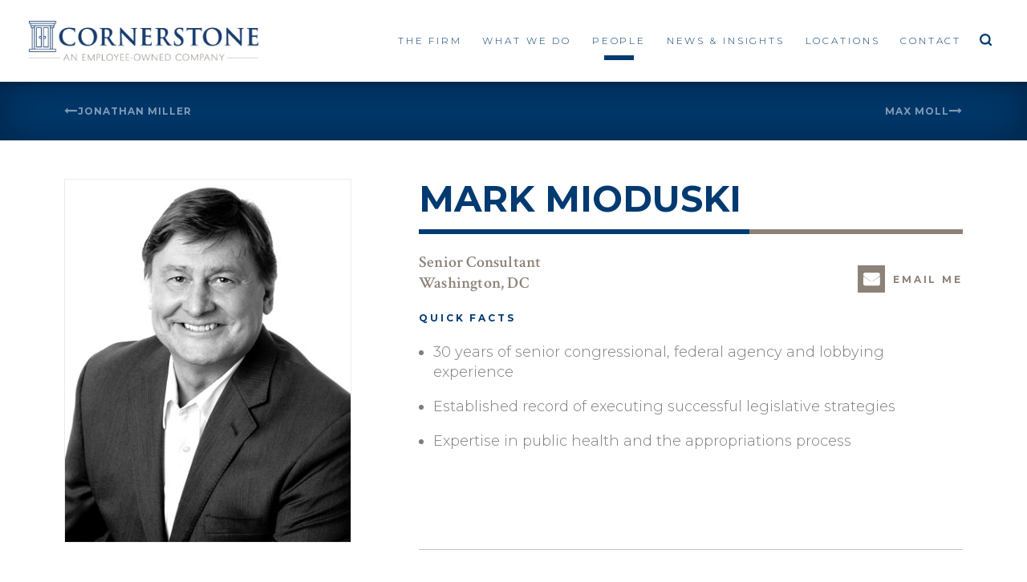

--- FILE ---
content_type: text/html; charset=UTF-8
request_url: https://cgagroup.com/people/mark-mioduski/
body_size: 18008
content:
<!doctype html>
<html lang="en-US">
<head>
	<!-- test -->
	<meta charset="UTF-8">
	<meta name="viewport" content="width=device-width, initial-scale=1">
	<link rel="profile" href="http://gmpg.org/xfn/11">
	<link rel="shortcut icon" type="image/x-icon" href="/favicon.ico">   

	<meta name='robots' content='index, follow, max-image-preview:large, max-snippet:-1, max-video-preview:-1' />

	<!-- This site is optimized with the Yoast SEO Premium plugin v26.7 (Yoast SEO v26.7) - https://yoast.com/wordpress/plugins/seo/ -->
	<title>Mark Mioduski - Cornerstone Government Affairs</title>
	<link rel="canonical" href="https://cgagroup.com/people/mark-mioduski/" />
	<meta property="og:locale" content="en_US" />
	<meta property="og:type" content="article" />
	<meta property="og:title" content="Mark Mioduski" />
	<meta property="og:description" content="Mark Mioduski brings three decades of Washington, D.C. appropriations, policy and legislative experience in the legislative and executive branches, as … More" />
	<meta property="og:url" content="https://cgagroup.com/people/mark-mioduski/" />
	<meta property="og:site_name" content="Cornerstone Government Affairs" />
	<meta property="article:modified_time" content="2025-10-21T14:53:21+00:00" />
	<meta property="og:image" content="https://cgagroup.com/wp-content/uploads/2017/10/team_Mioduski_rev.jpg" />
	<meta property="og:image:width" content="370" />
	<meta property="og:image:height" content="470" />
	<meta property="og:image:type" content="image/jpeg" />
	<meta name="twitter:card" content="summary_large_image" />
	<meta name="twitter:label1" content="Est. reading time" />
	<meta name="twitter:data1" content="1 minute" />
	<script type="application/ld+json" class="yoast-schema-graph">{"@context":"https://schema.org","@graph":[{"@type":"WebPage","@id":"https://cgagroup.com/people/mark-mioduski/","url":"https://cgagroup.com/people/mark-mioduski/","name":"Mark Mioduski - Cornerstone Government Affairs","isPartOf":{"@id":"https://cgagroup.com/#website"},"primaryImageOfPage":{"@id":"https://cgagroup.com/people/mark-mioduski/#primaryimage"},"image":{"@id":"https://cgagroup.com/people/mark-mioduski/#primaryimage"},"thumbnailUrl":"https://cgagroup.com/wp-content/uploads/2017/10/team_Mioduski_rev.jpg","datePublished":"2017-10-10T18:54:48+00:00","dateModified":"2025-10-21T14:53:21+00:00","breadcrumb":{"@id":"https://cgagroup.com/people/mark-mioduski/#breadcrumb"},"inLanguage":"en-US","potentialAction":[{"@type":"ReadAction","target":["https://cgagroup.com/people/mark-mioduski/"]}]},{"@type":"ImageObject","inLanguage":"en-US","@id":"https://cgagroup.com/people/mark-mioduski/#primaryimage","url":"https://cgagroup.com/wp-content/uploads/2017/10/team_Mioduski_rev.jpg","contentUrl":"https://cgagroup.com/wp-content/uploads/2017/10/team_Mioduski_rev.jpg","width":370,"height":470},{"@type":"BreadcrumbList","@id":"https://cgagroup.com/people/mark-mioduski/#breadcrumb","itemListElement":[{"@type":"ListItem","position":1,"name":"Home","item":"https://cgagroup.com/"},{"@type":"ListItem","position":2,"name":"Mark Mioduski"}]},{"@type":"WebSite","@id":"https://cgagroup.com/#website","url":"https://cgagroup.com/","name":"Cornerstone Government Affairs","description":"Government Relations and Lobbying","publisher":{"@id":"https://cgagroup.com/#organization"},"potentialAction":[{"@type":"SearchAction","target":{"@type":"EntryPoint","urlTemplate":"https://cgagroup.com/?s={search_term_string}"},"query-input":{"@type":"PropertyValueSpecification","valueRequired":true,"valueName":"search_term_string"}}],"inLanguage":"en-US"},{"@type":"Organization","@id":"https://cgagroup.com/#organization","name":"Cornerstone Government Affairs","url":"https://cgagroup.com/","logo":{"@type":"ImageObject","inLanguage":"en-US","@id":"https://cgagroup.com/#/schema/logo/image/","url":"https://cgagroup.com/wp-content/uploads/2017/09/logo-small.svg","contentUrl":"https://cgagroup.com/wp-content/uploads/2017/09/logo-small.svg","caption":"Cornerstone Government Affairs"},"image":{"@id":"https://cgagroup.com/#/schema/logo/image/"}}]}</script>
	<!-- / Yoast SEO Premium plugin. -->


<link rel='dns-prefetch' href='//www.google.com' />
<link rel="alternate" title="oEmbed (JSON)" type="application/json+oembed" href="https://cgagroup.com/wp-json/oembed/1.0/embed?url=https%3A%2F%2Fcgagroup.com%2Fpeople%2Fmark-mioduski%2F" />
<link rel="alternate" title="oEmbed (XML)" type="text/xml+oembed" href="https://cgagroup.com/wp-json/oembed/1.0/embed?url=https%3A%2F%2Fcgagroup.com%2Fpeople%2Fmark-mioduski%2F&#038;format=xml" />
<style id='wp-img-auto-sizes-contain-inline-css' type='text/css'>
img:is([sizes=auto i],[sizes^="auto," i]){contain-intrinsic-size:3000px 1500px}
/*# sourceURL=wp-img-auto-sizes-contain-inline-css */
</style>
<style id='wp-emoji-styles-inline-css' type='text/css'>

	img.wp-smiley, img.emoji {
		display: inline !important;
		border: none !important;
		box-shadow: none !important;
		height: 1em !important;
		width: 1em !important;
		margin: 0 0.07em !important;
		vertical-align: -0.1em !important;
		background: none !important;
		padding: 0 !important;
	}
/*# sourceURL=wp-emoji-styles-inline-css */
</style>
<style id='wp-block-library-inline-css' type='text/css'>
:root{--wp-block-synced-color:#7a00df;--wp-block-synced-color--rgb:122,0,223;--wp-bound-block-color:var(--wp-block-synced-color);--wp-editor-canvas-background:#ddd;--wp-admin-theme-color:#007cba;--wp-admin-theme-color--rgb:0,124,186;--wp-admin-theme-color-darker-10:#006ba1;--wp-admin-theme-color-darker-10--rgb:0,107,160.5;--wp-admin-theme-color-darker-20:#005a87;--wp-admin-theme-color-darker-20--rgb:0,90,135;--wp-admin-border-width-focus:2px}@media (min-resolution:192dpi){:root{--wp-admin-border-width-focus:1.5px}}.wp-element-button{cursor:pointer}:root .has-very-light-gray-background-color{background-color:#eee}:root .has-very-dark-gray-background-color{background-color:#313131}:root .has-very-light-gray-color{color:#eee}:root .has-very-dark-gray-color{color:#313131}:root .has-vivid-green-cyan-to-vivid-cyan-blue-gradient-background{background:linear-gradient(135deg,#00d084,#0693e3)}:root .has-purple-crush-gradient-background{background:linear-gradient(135deg,#34e2e4,#4721fb 50%,#ab1dfe)}:root .has-hazy-dawn-gradient-background{background:linear-gradient(135deg,#faaca8,#dad0ec)}:root .has-subdued-olive-gradient-background{background:linear-gradient(135deg,#fafae1,#67a671)}:root .has-atomic-cream-gradient-background{background:linear-gradient(135deg,#fdd79a,#004a59)}:root .has-nightshade-gradient-background{background:linear-gradient(135deg,#330968,#31cdcf)}:root .has-midnight-gradient-background{background:linear-gradient(135deg,#020381,#2874fc)}:root{--wp--preset--font-size--normal:16px;--wp--preset--font-size--huge:42px}.has-regular-font-size{font-size:1em}.has-larger-font-size{font-size:2.625em}.has-normal-font-size{font-size:var(--wp--preset--font-size--normal)}.has-huge-font-size{font-size:var(--wp--preset--font-size--huge)}.has-text-align-center{text-align:center}.has-text-align-left{text-align:left}.has-text-align-right{text-align:right}.has-fit-text{white-space:nowrap!important}#end-resizable-editor-section{display:none}.aligncenter{clear:both}.items-justified-left{justify-content:flex-start}.items-justified-center{justify-content:center}.items-justified-right{justify-content:flex-end}.items-justified-space-between{justify-content:space-between}.screen-reader-text{border:0;clip-path:inset(50%);height:1px;margin:-1px;overflow:hidden;padding:0;position:absolute;width:1px;word-wrap:normal!important}.screen-reader-text:focus{background-color:#ddd;clip-path:none;color:#444;display:block;font-size:1em;height:auto;left:5px;line-height:normal;padding:15px 23px 14px;text-decoration:none;top:5px;width:auto;z-index:100000}html :where(.has-border-color){border-style:solid}html :where([style*=border-top-color]){border-top-style:solid}html :where([style*=border-right-color]){border-right-style:solid}html :where([style*=border-bottom-color]){border-bottom-style:solid}html :where([style*=border-left-color]){border-left-style:solid}html :where([style*=border-width]){border-style:solid}html :where([style*=border-top-width]){border-top-style:solid}html :where([style*=border-right-width]){border-right-style:solid}html :where([style*=border-bottom-width]){border-bottom-style:solid}html :where([style*=border-left-width]){border-left-style:solid}html :where(img[class*=wp-image-]){height:auto;max-width:100%}:where(figure){margin:0 0 1em}html :where(.is-position-sticky){--wp-admin--admin-bar--position-offset:var(--wp-admin--admin-bar--height,0px)}@media screen and (max-width:600px){html :where(.is-position-sticky){--wp-admin--admin-bar--position-offset:0px}}

/*# sourceURL=wp-block-library-inline-css */
</style><style id='wp-block-paragraph-inline-css' type='text/css'>
.is-small-text{font-size:.875em}.is-regular-text{font-size:1em}.is-large-text{font-size:2.25em}.is-larger-text{font-size:3em}.has-drop-cap:not(:focus):first-letter{float:left;font-size:8.4em;font-style:normal;font-weight:100;line-height:.68;margin:.05em .1em 0 0;text-transform:uppercase}body.rtl .has-drop-cap:not(:focus):first-letter{float:none;margin-left:.1em}p.has-drop-cap.has-background{overflow:hidden}:root :where(p.has-background){padding:1.25em 2.375em}:where(p.has-text-color:not(.has-link-color)) a{color:inherit}p.has-text-align-left[style*="writing-mode:vertical-lr"],p.has-text-align-right[style*="writing-mode:vertical-rl"]{rotate:180deg}
/*# sourceURL=https://cgagroup.com/wp-includes/blocks/paragraph/style.min.css */
</style>
<style id='global-styles-inline-css' type='text/css'>
:root{--wp--preset--aspect-ratio--square: 1;--wp--preset--aspect-ratio--4-3: 4/3;--wp--preset--aspect-ratio--3-4: 3/4;--wp--preset--aspect-ratio--3-2: 3/2;--wp--preset--aspect-ratio--2-3: 2/3;--wp--preset--aspect-ratio--16-9: 16/9;--wp--preset--aspect-ratio--9-16: 9/16;--wp--preset--color--black: #000000;--wp--preset--color--cyan-bluish-gray: #abb8c3;--wp--preset--color--white: #ffffff;--wp--preset--color--pale-pink: #f78da7;--wp--preset--color--vivid-red: #cf2e2e;--wp--preset--color--luminous-vivid-orange: #ff6900;--wp--preset--color--luminous-vivid-amber: #fcb900;--wp--preset--color--light-green-cyan: #7bdcb5;--wp--preset--color--vivid-green-cyan: #00d084;--wp--preset--color--pale-cyan-blue: #8ed1fc;--wp--preset--color--vivid-cyan-blue: #0693e3;--wp--preset--color--vivid-purple: #9b51e0;--wp--preset--gradient--vivid-cyan-blue-to-vivid-purple: linear-gradient(135deg,rgb(6,147,227) 0%,rgb(155,81,224) 100%);--wp--preset--gradient--light-green-cyan-to-vivid-green-cyan: linear-gradient(135deg,rgb(122,220,180) 0%,rgb(0,208,130) 100%);--wp--preset--gradient--luminous-vivid-amber-to-luminous-vivid-orange: linear-gradient(135deg,rgb(252,185,0) 0%,rgb(255,105,0) 100%);--wp--preset--gradient--luminous-vivid-orange-to-vivid-red: linear-gradient(135deg,rgb(255,105,0) 0%,rgb(207,46,46) 100%);--wp--preset--gradient--very-light-gray-to-cyan-bluish-gray: linear-gradient(135deg,rgb(238,238,238) 0%,rgb(169,184,195) 100%);--wp--preset--gradient--cool-to-warm-spectrum: linear-gradient(135deg,rgb(74,234,220) 0%,rgb(151,120,209) 20%,rgb(207,42,186) 40%,rgb(238,44,130) 60%,rgb(251,105,98) 80%,rgb(254,248,76) 100%);--wp--preset--gradient--blush-light-purple: linear-gradient(135deg,rgb(255,206,236) 0%,rgb(152,150,240) 100%);--wp--preset--gradient--blush-bordeaux: linear-gradient(135deg,rgb(254,205,165) 0%,rgb(254,45,45) 50%,rgb(107,0,62) 100%);--wp--preset--gradient--luminous-dusk: linear-gradient(135deg,rgb(255,203,112) 0%,rgb(199,81,192) 50%,rgb(65,88,208) 100%);--wp--preset--gradient--pale-ocean: linear-gradient(135deg,rgb(255,245,203) 0%,rgb(182,227,212) 50%,rgb(51,167,181) 100%);--wp--preset--gradient--electric-grass: linear-gradient(135deg,rgb(202,248,128) 0%,rgb(113,206,126) 100%);--wp--preset--gradient--midnight: linear-gradient(135deg,rgb(2,3,129) 0%,rgb(40,116,252) 100%);--wp--preset--font-size--small: 13px;--wp--preset--font-size--medium: 20px;--wp--preset--font-size--large: 36px;--wp--preset--font-size--x-large: 42px;--wp--preset--spacing--20: 0.44rem;--wp--preset--spacing--30: 0.67rem;--wp--preset--spacing--40: 1rem;--wp--preset--spacing--50: 1.5rem;--wp--preset--spacing--60: 2.25rem;--wp--preset--spacing--70: 3.38rem;--wp--preset--spacing--80: 5.06rem;--wp--preset--shadow--natural: 6px 6px 9px rgba(0, 0, 0, 0.2);--wp--preset--shadow--deep: 12px 12px 50px rgba(0, 0, 0, 0.4);--wp--preset--shadow--sharp: 6px 6px 0px rgba(0, 0, 0, 0.2);--wp--preset--shadow--outlined: 6px 6px 0px -3px rgb(255, 255, 255), 6px 6px rgb(0, 0, 0);--wp--preset--shadow--crisp: 6px 6px 0px rgb(0, 0, 0);}:where(.is-layout-flex){gap: 0.5em;}:where(.is-layout-grid){gap: 0.5em;}body .is-layout-flex{display: flex;}.is-layout-flex{flex-wrap: wrap;align-items: center;}.is-layout-flex > :is(*, div){margin: 0;}body .is-layout-grid{display: grid;}.is-layout-grid > :is(*, div){margin: 0;}:where(.wp-block-columns.is-layout-flex){gap: 2em;}:where(.wp-block-columns.is-layout-grid){gap: 2em;}:where(.wp-block-post-template.is-layout-flex){gap: 1.25em;}:where(.wp-block-post-template.is-layout-grid){gap: 1.25em;}.has-black-color{color: var(--wp--preset--color--black) !important;}.has-cyan-bluish-gray-color{color: var(--wp--preset--color--cyan-bluish-gray) !important;}.has-white-color{color: var(--wp--preset--color--white) !important;}.has-pale-pink-color{color: var(--wp--preset--color--pale-pink) !important;}.has-vivid-red-color{color: var(--wp--preset--color--vivid-red) !important;}.has-luminous-vivid-orange-color{color: var(--wp--preset--color--luminous-vivid-orange) !important;}.has-luminous-vivid-amber-color{color: var(--wp--preset--color--luminous-vivid-amber) !important;}.has-light-green-cyan-color{color: var(--wp--preset--color--light-green-cyan) !important;}.has-vivid-green-cyan-color{color: var(--wp--preset--color--vivid-green-cyan) !important;}.has-pale-cyan-blue-color{color: var(--wp--preset--color--pale-cyan-blue) !important;}.has-vivid-cyan-blue-color{color: var(--wp--preset--color--vivid-cyan-blue) !important;}.has-vivid-purple-color{color: var(--wp--preset--color--vivid-purple) !important;}.has-black-background-color{background-color: var(--wp--preset--color--black) !important;}.has-cyan-bluish-gray-background-color{background-color: var(--wp--preset--color--cyan-bluish-gray) !important;}.has-white-background-color{background-color: var(--wp--preset--color--white) !important;}.has-pale-pink-background-color{background-color: var(--wp--preset--color--pale-pink) !important;}.has-vivid-red-background-color{background-color: var(--wp--preset--color--vivid-red) !important;}.has-luminous-vivid-orange-background-color{background-color: var(--wp--preset--color--luminous-vivid-orange) !important;}.has-luminous-vivid-amber-background-color{background-color: var(--wp--preset--color--luminous-vivid-amber) !important;}.has-light-green-cyan-background-color{background-color: var(--wp--preset--color--light-green-cyan) !important;}.has-vivid-green-cyan-background-color{background-color: var(--wp--preset--color--vivid-green-cyan) !important;}.has-pale-cyan-blue-background-color{background-color: var(--wp--preset--color--pale-cyan-blue) !important;}.has-vivid-cyan-blue-background-color{background-color: var(--wp--preset--color--vivid-cyan-blue) !important;}.has-vivid-purple-background-color{background-color: var(--wp--preset--color--vivid-purple) !important;}.has-black-border-color{border-color: var(--wp--preset--color--black) !important;}.has-cyan-bluish-gray-border-color{border-color: var(--wp--preset--color--cyan-bluish-gray) !important;}.has-white-border-color{border-color: var(--wp--preset--color--white) !important;}.has-pale-pink-border-color{border-color: var(--wp--preset--color--pale-pink) !important;}.has-vivid-red-border-color{border-color: var(--wp--preset--color--vivid-red) !important;}.has-luminous-vivid-orange-border-color{border-color: var(--wp--preset--color--luminous-vivid-orange) !important;}.has-luminous-vivid-amber-border-color{border-color: var(--wp--preset--color--luminous-vivid-amber) !important;}.has-light-green-cyan-border-color{border-color: var(--wp--preset--color--light-green-cyan) !important;}.has-vivid-green-cyan-border-color{border-color: var(--wp--preset--color--vivid-green-cyan) !important;}.has-pale-cyan-blue-border-color{border-color: var(--wp--preset--color--pale-cyan-blue) !important;}.has-vivid-cyan-blue-border-color{border-color: var(--wp--preset--color--vivid-cyan-blue) !important;}.has-vivid-purple-border-color{border-color: var(--wp--preset--color--vivid-purple) !important;}.has-vivid-cyan-blue-to-vivid-purple-gradient-background{background: var(--wp--preset--gradient--vivid-cyan-blue-to-vivid-purple) !important;}.has-light-green-cyan-to-vivid-green-cyan-gradient-background{background: var(--wp--preset--gradient--light-green-cyan-to-vivid-green-cyan) !important;}.has-luminous-vivid-amber-to-luminous-vivid-orange-gradient-background{background: var(--wp--preset--gradient--luminous-vivid-amber-to-luminous-vivid-orange) !important;}.has-luminous-vivid-orange-to-vivid-red-gradient-background{background: var(--wp--preset--gradient--luminous-vivid-orange-to-vivid-red) !important;}.has-very-light-gray-to-cyan-bluish-gray-gradient-background{background: var(--wp--preset--gradient--very-light-gray-to-cyan-bluish-gray) !important;}.has-cool-to-warm-spectrum-gradient-background{background: var(--wp--preset--gradient--cool-to-warm-spectrum) !important;}.has-blush-light-purple-gradient-background{background: var(--wp--preset--gradient--blush-light-purple) !important;}.has-blush-bordeaux-gradient-background{background: var(--wp--preset--gradient--blush-bordeaux) !important;}.has-luminous-dusk-gradient-background{background: var(--wp--preset--gradient--luminous-dusk) !important;}.has-pale-ocean-gradient-background{background: var(--wp--preset--gradient--pale-ocean) !important;}.has-electric-grass-gradient-background{background: var(--wp--preset--gradient--electric-grass) !important;}.has-midnight-gradient-background{background: var(--wp--preset--gradient--midnight) !important;}.has-small-font-size{font-size: var(--wp--preset--font-size--small) !important;}.has-medium-font-size{font-size: var(--wp--preset--font-size--medium) !important;}.has-large-font-size{font-size: var(--wp--preset--font-size--large) !important;}.has-x-large-font-size{font-size: var(--wp--preset--font-size--x-large) !important;}
/*# sourceURL=global-styles-inline-css */
</style>

<style id='classic-theme-styles-inline-css' type='text/css'>
/*! This file is auto-generated */
.wp-block-button__link{color:#fff;background-color:#32373c;border-radius:9999px;box-shadow:none;text-decoration:none;padding:calc(.667em + 2px) calc(1.333em + 2px);font-size:1.125em}.wp-block-file__button{background:#32373c;color:#fff;text-decoration:none}
/*# sourceURL=/wp-includes/css/classic-themes.min.css */
</style>
<link rel='stylesheet' id='ctf_styles-css' href='https://cgagroup.com/wp-content/plugins/custom-twitter-feeds-pro/css/ctf-styles.min.css?ver=2.5.1' type='text/css' media='all' />
<link rel='stylesheet' id='google-fonts-css' href='https://fonts.googleapis.com/css?family=Crimson+Text:400,600,700|Montserrat:300,400,500,700' type='text/css' media='all' />
<link rel='stylesheet' id='cornerstone-style-css' href='https://cgagroup.com/wp-content/themes/cornerstone/css/cornerstone.min.css?ver=0.7.3' type='text/css' media='all' />
<link rel='stylesheet' id='custom-styling-css' href='https://cgagroup.com/wp-content/themes/cornerstone/css/custom-styles.css?ver=0.7.3' type='text/css' media='all' />
<script type="text/javascript" src="https://cgagroup.com/wp-includes/js/jquery/jquery.min.js?ver=3.7.1" id="jquery-core-js"></script>
<script type="text/javascript" src="https://cgagroup.com/wp-includes/js/jquery/jquery-migrate.min.js?ver=3.4.1" id="jquery-migrate-js"></script>
<link rel="https://api.w.org/" href="https://cgagroup.com/wp-json/" /><meta property="og:locale" name="og:locale" content="en_US" />
<meta property="og:site_name" name="og:site_name" content="Cornerstone Government Affairs" />
<meta property="og:url" name="og:url" content="https://cgagroup.com/people/mark-mioduski/" />
<meta property="og:title" name="og:title" content="" />
<meta property="og:type" name="og:type" content="website" />
<meta property="og:description" name="og:description" content="Mark Mioduski brings three decades of Washington, D.C. appropriations, policy and legislative experience in the legislative and executive branches, as well as the private sector. " />
<meta property="description" name="description" content="Mark Mioduski brings three decades of Washington, D.C. appropriations, policy and legislative experience in the legislative and executive branches, as well as the private sector. " />
		<style type="text/css" id="wp-custom-css">
			#post-1507 > div > div > img.attachment-large.size-large.wp-post-image {
	height: 25%!important;
}

#post-1768 > div.row > div.col.col--sm.col--right > div.esg-button-container > a::before {
	display: none;
}

#esg_contact_trigger::before {
	display: none;
}

h1 {
	hyphens: none!important;
	-webkit-hyphens: none!important;
	-ms-hyphens: none!important;
}

#Dover {
	display: none!important;
}
div.people_intro p {
		color: #8c8279;
    font-family: Crimson Text,serif;
    font-size: 1.11111rem;
    font-weight: 600;
    margin-top: 0;	
}

.front-page__featured-articles__container .twitter-feed{
	display: none;
}

@media (min-width: 48em)
.right-header-spacer {
    display: none;
}

.cga_service-template-default .col--right ul li:has(h3) {
    list-style-type: none;
	  margin-left: -10px;
}

.cga_service-template-default .col--right ul li h3{
	color: #003a70;
    font-size: 18px;
    font-weight: 700;
    letter-spacing: .13em;
    margin: 1.5rem 0 0;
}

.jumbotron--front-page .jumbotron__content__outer:before{
	background-color: transparent;
}		</style>
		
	<style>
	.gform_wrapper input, .gform_wrapper textarea {
		text-transform: none;
	}

	.front-page__content {
		padding-top: 2.44444rem;
	}

	.jumbotron {
		margin-bottom: 2.44444rem;
	}

	.jumbotron--front-page {
		margin-bottom: 0;
	} 

	.jumbotron__content__inner {
		width: 60%;
	}


	@media (max-height: 800px) and (min-width: 768px) {
		.jumbotron {
			height: 18.33333rem;
		}
		.jumbotron--front-page {
			height: 22.33333rem;
		}	
		.jumbotron__image img {
			object-position: center center;
		}
	}
	@media (max-width: 500px){
		h1, h2, h3, h4, h5, h6{
			-webkit-hyphens: none;
  			-ms-hyphens: none;
  			hyphens: none;
  			word-break: initial;
		}
		h1.slider__heading {
			font-size: 1.2rem;
			hyphens: none;
		}

		.slider__content__inner p {
			font-size: .9rem;
		}
	}
	@media (max-width: 432px){
		h1.slider__heading {
			font-size: 1.1rem;
			
		}

	}
	@media (max-width: 404px){
		h1.slider__heading {
			font-size: 1.0rem;
			
		}
		.slider__content__inner p {
			font-size: .85rem;
		}
	}
	@media (max-width: 375px){
		.jumbotron__heading {
			font-size: 1.0rem;
		}
	}
	@media (max-width: 346px){
		h1.slider__heading {
			font-size: .85rem;
			-webkit-hyphens: none;
  			-ms-hyphens: none;
  			hyphens: none;
		}
		.button.button--thin {
			padding-bottom: .9em;
			padding-top: .9em;
		}
	}
	@media (max-width: 333px){
		h1.slider__heading {
			font-size: .80rem;
			
		}
		.slider__content__inner p {
			font-size: .80rem;
		}
	}
	@media screen and (-ms-high-contrast: active), screen and (-ms-high-contrast: none) {  
	   /* IE10+ specific styles go here */
	   .twitter-feed {
		   display: none;
	   }  
	}
	
	@supports not (display: grid) {
	   /* Styles for browsers that do not support css grid */
	   .twitter-feed {
			display: none;
		}  
 	}

	</style>

<!-- Google tag (gtag.js) -->
<script async src="https://www.googletagmanager.com/gtag/js?id=G-8DK169TZ84"></script>
<script>
  window.dataLayer = window.dataLayer || [];
  function gtag(){dataLayer.push(arguments);}
  gtag('js', new Date());

  gtag('config', 'G-8DK169TZ84');
</script>


</head>

<body class="wp-singular cga_person-template-default single single-cga_person postid-340 wp-custom-logo wp-theme-cornerstone group-blog">

<div id="page" class="site">

	<a class="skip-link screen-reader-text" href="#content">Skip to content</a>

	<div class="site-header__outer">

		<header id="masthead" class="site-header">

			<div class="site-header__container">

				<!-- Menu Button -->

				<button id="menu-toggle" class="menu-toggle" aria-controls="primary-menu" aria-expanded="false"><svg id="6705411c-6ee7-4d50-abd1-a4ef250738ae" data-name="Layer 1" xmlns="http://www.w3.org/2000/svg" viewBox="0 0 31 30.96"><defs><style>.\36 fc745e0-8f1b-453f-9950-616777b6a82e{fill:#003a70}</style></defs><title>icon-menu</title><path id="b6c0e2f6-3100-40bf-a3c2-87d44131159e" data-name="Menu" class="6fc745e0-8f1b-453f-9950-616777b6a82e" d="M1.706 22.075h27.587a1.52 1.52 0 0 1 1.7 1.2 1.518 1.518 0 0 1-1.7 1.2H1.706a1.516 1.516 0 0 1-1.7-1.2 1.518 1.518 0 0 1 1.7-1.2zM29.293 8.886H1.706a1.517 1.517 0 0 1-1.7-1.2 1.519 1.519 0 0 1 1.7-1.2h27.587a1.521 1.521 0 0 1 1.7 1.2 1.519 1.519 0 0 1-1.7 1.2zm0 7.8H1.706A1.519 1.519 0 0 1 .007 15.48a1.518 1.518 0 0 1 1.7-1.2h27.586a1.52 1.52 0 0 1 1.7 1.2 1.521 1.521 0 0 1-1.7 1.2z"/></svg></button>

				<div class="site-branding">

					<!-- Logo -->

					<div class="logo">

						


						
							<p class="site-title aspect-ratio-content"><a href="https://cgagroup.com/" rel="home"><img src="/wp-content/themes/cornerstone/img/2021_cornerstone_logo.png"/></a></p>

						
					</div>

				</div>
				<!-- .site-branding -->

				<!-- Contact Button -->

				<button id="mobile-contact-open" class="contact contact--mobile mobile-contact-open"><svg id="31293f21-66f8-42bf-bb9e-727a9136452b" xmlns="http://www.w3.org/2000/svg" viewBox="0 0 25.92 26.2363"><defs><style>.\34 f4d4eac-bf39-4efa-9c88-db1affc54e98{fill:#003a70}</style></defs><title>Contact</title><path class="4f4d4eac-bf39-4efa-9c88-db1affc54e98" d="M17.029 1.877a.75.75 0 0 0-.354 1.458 8.079 8.079 0 0 1 5.946 9.74.75.75 0 1 0 1.457.352 9.58 9.58 0 0 0-7.05-11.55zm-1.131 4.67a4.768 4.768 0 0 1 3.508 5.75.75.75 0 0 0 1.46.352 6.272 6.272 0 0 0-4.615-7.56.75.75 0 0 0-.353 1.458zm4.837 14.637l-2.99-3.592a1.83 1.83 0 0 0-1.084-.788 2.078 2.078 0 0 0-1.576.22l-2.047 1.182-5.208-9.02 2.045-1.183a1.97 1.97 0 0 0 .842-2.586L9.097 1.03a.712.712 0 0 0-.052-.114 1.824 1.824 0 0 0-1.121-.85 2.1 2.1 0 0 0-1.505.179l-2.643.87a.754.754 0 0 0-.141.063C2.01 2.117 1.31 4.322 1.66 7.39a25.394 25.394 0 0 0 3.373 9.384c3.324 5.754 7.79 9.462 11.035 9.462a3.49 3.49 0 0 0 1.772-.453.745.745 0 0 0 .111-.078l2.116-1.804a1.96 1.96 0 0 0 .74-2.612.76.76 0 0 0-.073-.105zm-1.482 1.457a.725.725 0 0 0-.111.079l-2.106 1.795c-2.12 1.12-6.992-2.065-10.703-8.491a23.875 23.875 0 0 1-3.182-8.805c-.27-2.355.158-4.063 1.173-4.704l2.63-.866a.744.744 0 0 0 .142-.064.583.583 0 0 1 .44-.07.346.346 0 0 1 .184.113l1.61 4.359a.62.62 0 0 0 .052.113.48.48 0 0 1-.256.604L6.431 8.261a.75.75 0 0 0-.275 1.025l5.958 10.32a.75.75 0 0 0 1.025.274l2.697-1.558a.592.592 0 0 1 .438-.069.337.337 0 0 1 .21.15.779.779 0 0 0 .073.106l2.97 3.569a.501.501 0 0 1-.274.563z"/></svg></button>

			</div>

			<!-- Navigation -->

			<nav id="site-navigation" class="main-navigation">

				<div class="menu-primary-menu-container"><ul id="menu-primary-menu" class="menu-primary-menu"><li class="firm menu-item menu-item-type-custom menu-item-object-custom menu-item-has-children"><a href="#!">The Firm</a>
<ul class="sub-menu">
<li class=" menu-item menu-item-type-post_type menu-item-object-page"><a href="https://cgagroup.com/about-cga/">Why Cornerstone</a></li>
<li class=" menu-item menu-item-type-post_type menu-item-object-page"><a href="https://cgagroup.com/firm-history/">Firm History</a></li>
<li class=" menu-item menu-item-type-post_type menu-item-object-page"><a href="https://cgagroup.com/giving-back/">Giving Back</a></li>
</ul>
</li>
<li class="services menu-item menu-item-type-custom menu-item-object-custom"><a href="#!">What We Do</a><div class="sub-menu sub-menu--services"><div class="sub-menu__col hello sub-menu__col--capabilities"><div class="sub-menu__header">Capabilities</div><ul><li><a href="https://cgagroup.com/services/federal-government-relations/">Federal Government Relations</a><ul></ul></li><li><a href="https://cgagroup.com/services/state-government-relations/">State Government Relations</a><ul></ul></li><li><a href="https://cgagroup.com/services/public-affairs-and-strategic-communications/">Public Affairs &amp; Strategic Communications</a><ul></ul></li><li><a href="https://cgagroup.com/services/political-action-committees/">Political Consulting &amp; Political Action Committees</a><ul></ul></li><li><a href="https://cgagroup.com/services/grant-consulting/">Grant Consulting</a><ul></ul></li><li><a href="https://cgagroup.com/services/association-coalition-management/">Association &amp; Coalition Management</a><ul></ul></li><li><a href="https://cgagroup.com/services/business-advisory-services/">Business Advisory Services</a><ul></ul></li></ul></div><!-- // .sub-menu__col.sub-menu__col--capabilities --><div class="sub-menu__col sub-menu__col--expertise"><div class="sub-menu__header">Expertise</div><ul><li><a href="https://cgagroup.com/services/agriculture/">Agriculture</a><ul></ul></li><li><a href="https://cgagroup.com/services/budget-appropriations/">Budget &amp; Appropriations</a><ul></ul></li><li><a href="https://cgagroup.com/services/economic-development/">Economic Development</a><ul></ul></li><li><a href="https://cgagroup.com/services/education/">Education</a><ul></ul></li><li><a href="https://cgagroup.com/services/energy-and-environment/">Energy &amp; Environment</a><ul></ul></li><li><a href="https://cgagroup.com/services/financial-services/">Financial Services</a><ul></ul></li><li><a href="https://cgagroup.com/services/health/">Health</a><ul></ul></li><li><a href="https://cgagroup.com/services/international-affairs/">International Affairs</a><ul></ul></li><li><a href="https://cgagroup.com/services/local-tribal-government/">Municipality &amp; Local Government</a><ul></ul></li><li><a href="https://cgagroup.com/services/national-security/">National Security</a><ul><li><a class="child_service" href="https://cgagroup.com/services/national-security/defense-health/">Defense Health</a></li><li><a class="child_service" href="https://cgagroup.com/services/national-security/homeland-security/">Homeland Security</a></li><li><a class="child_service" href="https://cgagroup.com/services/national-security/defense/">Defense & Intelligence</a></li><li><a class="child_service" href="https://cgagroup.com/services/national-security/cyber-security/">Cyber</a></li></ul></li><li><a href="https://cgagroup.com/services/tax-policy/">Tax Policy</a><ul></ul></li><li><a href="https://cgagroup.com/services/technology-telecommunications/">Technology &amp; Telecommunications</a><ul></ul></li><li><a href="https://cgagroup.com/services/trade/">Trade</a><ul></ul></li><li><a href="https://cgagroup.com/services/transportation-infrastructure/">Transportation &amp; Infrastructure</a><ul></ul></li><li><a href="https://cgagroup.com/services/tribal-government/">Tribal Government</a><ul></ul></li></ul></div><!-- // .sub-menu__col.sub-menu__col--expertise --></div><!-- // .sub-menu.sub-menu--services --></li>
<li class="people menu-item menu-item-type-post_type menu-item-object-page current-menu-item"><a href="https://cgagroup.com/people/">People</a><div class="sub-menu sub-menu--people"><div class="sub-menu__col"><form role="search" method="get" class="search-form search-form--people" action="https://cgagroup.com/"><label><span class="screen-reader-text">Search by Name</span><input type="search" class="search-field" placeholder="Search by Name" value="" name="s" /></label><button type="submit"><img src="/wp-content/themes/cornerstone/img/icon-search.svg"/><i class="fa fa-long-arrow-right" aria-hidden="true"></i></button><input type="hidden" name="type" value="person"/></form></div><!-- // .sub-menu__col --><div class="sub-menu__col"><div class="sub-menu__header">Search by</div><ul class="sub-menu--people__segments"><li><button id="sub-menu__people__offices__trigger" class="trigger">Office</button><ul id="sub-menu__people__offices"><li><a href="https://cgagroup.com/offices/washington-dc/people/">Washington, D.C.</a></li><li><a href="https://cgagroup.com/offices/colorado-government-affairs/people/">Colorado</a></li><li><a href="https://cgagroup.com/offices/delaware-government-affairs/people/">Delaware</a></li><li><a href="https://cgagroup.com/offices/dc-local-government-affairs/people/">District of Columbia (local)</a></li><li><a href="https://cgagroup.com/offices/georgia-government-affairs/people/">Georgia</a></li><li><a href="https://cgagroup.com/offices/illinois-government-affairs/people/">Illinois</a></li><li><a href="https://cgagroup.com/offices/iowa-government-affairs/people/">Iowa</a></li><li><a href="https://cgagroup.com/offices/kentucky-government-affairs/people/">Kentucky</a></li><li><a href="https://cgagroup.com/offices/louisiana-government-affairs/people/">Louisiana</a></li><li><a href="https://cgagroup.com/offices/maine-government-affairs/people/">Maine</a></li><li><a href="https://cgagroup.com/offices/maryland-government-affairs/people/">Maryland</a></li><li><a href="https://cgagroup.com/offices/mississippi-government-affairs/people/">Mississippi</a></li><li><a href="https://cgagroup.com/offices/nevada/people/">Nevada</a></li><li><a href="https://cgagroup.com/offices/new-hampshire-government-affairs/people/">New Hampshire</a></li><li><a href="https://cgagroup.com/offices/oklahoma-government-affairs/people/">Oklahoma</a></li><li><a href="https://cgagroup.com/offices/south-carolina-government-affairs/people/">South Carolina</a></li><li><a href="https://cgagroup.com/offices/texas-government-affairs/people/">Texas</a></li></ul></li><li><button id="sub-menu__people__expertise__trigger" class="trigger">Expertise</button><ul id="sub-menu__people__expertise"><li><a href="https://cgagroup.com/services/agriculture/people/">Agriculture</a></li><li><a href="https://cgagroup.com/services/budget-appropriations/people/">Budget &amp; Appropriations</a></li><li><a href="https://cgagroup.com/services/economic-development/people/">Economic Development</a></li><li><a href="https://cgagroup.com/services/education/people/">Education</a></li><li><a href="https://cgagroup.com/services/energy-and-environment/people/">Energy &amp; Environment</a></li><li><a href="https://cgagroup.com/services/financial-services/people/">Financial Services</a></li><li><a href="https://cgagroup.com/services/health/people/">Health</a></li><li><a href="https://cgagroup.com/services/international-affairs/people/">International Affairs</a></li><li><a href="https://cgagroup.com/services/local-tribal-government/people/">Municipality &amp; Local Government</a></li><li><a href="https://cgagroup.com/services/defense-health/people/">Defense Health</a></li><li><a href="https://cgagroup.com/services/national-security/people/">National Security</a></li><li><a href="https://cgagroup.com/services/homeland-security/people/">Homeland Security</a></li><li><a href="https://cgagroup.com/services/tax-policy/people/">Tax Policy</a></li><li><a href="https://cgagroup.com/services/defense/people/">Defense & Intelligence</a></li><li><a href="https://cgagroup.com/services/technology-telecommunications/people/">Technology &amp; Telecommunications</a></li><li><a href="https://cgagroup.com/services/cyber-security/people/">Cyber</a></li><li><a href="https://cgagroup.com/services/trade/people/">Trade</a></li><li><a href="https://cgagroup.com/services/transportation-infrastructure/people/">Transportation &amp; Infrastructure</a></li><li><a href="https://cgagroup.com/services/tribal-government/people/">Tribal Government</a></li></ul></li><li><button id="sub-menu__people__capability__trigger" class="trigger">Capability</button><ul id="sub-menu__people__capability"><li><a href="https://cgagroup.com/services/federal-government-relations/people/">Federal Government Relations</a></li><li><a href="https://cgagroup.com/services/state-government-relations/people/">State Government Relations</a></li><li><a href="https://cgagroup.com/services/public-affairs-and-strategic-communications/people/">Public Affairs &amp; Strategic Communications</a></li><li><a href="https://cgagroup.com/services/political-action-committees/people/">Political Consulting &amp; Political Action Committees</a></li><li><a href="https://cgagroup.com/services/grant-consulting/people/">Grant Consulting</a></li><li><a href="https://cgagroup.com/services/association-coalition-management/people/">Association &amp; Coalition Management</a></li><li><a href="https://cgagroup.com/services/business-advisory-services/people/">Business Advisory Services</a></li></ul></li><li><a href="https://cgagroup.com/people/">View All</a></li></ul><!-- // .sub-menu--people__segments --></div><!-- // .sub-menu__col --></div><!-- // .sub-menu.sub-menu--people --></li>
<li class="insights menu-item menu-item-type-post_type menu-item-object-page"><a href="https://cgagroup.com/insights/">News & Insights</a></li>
<li class="offices menu-item menu-item-type-post_type menu-item-object-page"><a href="https://cgagroup.com/cornerstone-locations/">Locations</a><div class="sub-menu sub-menu--offices"><ul><li><h5 class="cga_region_nav_item" >Headquarters</h5><ul><li><a href="https://cgagroup.com/offices/washington-dc/"><span class="cities">Washington</span>District of Columbia</a></li></li></ul><li><h5 class="cga_region_nav_item" >Mid-Atlantic</h5><ul><li><a href="https://cgagroup.com/offices/delaware-government-affairs/"><span class="cities">Dover</span>Delaware</a></li></li></ul><ul><li><a href="https://cgagroup.com/offices/dc-local-government-affairs/"><span class="cities">Washington</span>District of Columbia (local)</a></li></li></ul><ul><li><a href="https://cgagroup.com/offices/maryland-government-affairs/"><span class="cities">Annapolis</span>Maryland</a></li></li></ul><li><h5 class="cga_region_nav_item" >Midwest</h5><ul><li><a href="https://cgagroup.com/offices/illinois-government-affairs/"><span class="cities">Chicago & Springfield</span>Illinois</a></li></li></ul><ul><li><a href="https://cgagroup.com/offices/iowa-government-affairs/"><span class="cities">Des Moines</span>Iowa</a></li></li></ul><ul><li><a href="https://cgagroup.com/offices/oklahoma-government-affairs/"><span class="cities">Oklahoma City</span>Oklahoma</a></li></li></ul><li><h5 class="cga_region_nav_item" >Mountain West</h5><ul><li><a href="https://cgagroup.com/offices/colorado-government-affairs/"><span class="cities">Denver</span>Colorado</a></li></li></ul><ul><li><a href="https://cgagroup.com/offices/nevada/"><span class="cities">Carson City & Las Vegas</span>Nevada</a></li></li></ul><li><h5 class="cga_region_nav_item" >Northeast</h5><ul><li><a href="https://cgagroup.com/offices/maine-government-affairs/"><span class="cities">Augusta</span>Maine</a></li></li></ul><ul><li><a href="https://cgagroup.com/offices/new-hampshire-government-affairs/"><span class="cities">Concord</span>New Hampshire</a></li></li></ul><li><h5 class="cga_region_nav_item" >South</h5><ul><li><a href="https://cgagroup.com/offices/georgia-government-affairs/"><span class="cities">Atlanta</span>Georgia</a></li></li></ul><ul><li><a href="https://cgagroup.com/offices/kentucky-government-affairs/"><span class="cities">Frankfort</span>Kentucky</a></li></li></ul><ul><li><a href="https://cgagroup.com/offices/louisiana-government-affairs/"><span class="cities">Baton Rouge</span>Louisiana</a></li></li></ul><ul><li><a href="https://cgagroup.com/offices/mississippi-government-affairs/"><span class="cities">Jackson</span>Mississippi</a></li></li></ul><ul><li><a href="https://cgagroup.com/offices/south-carolina-government-affairs/"><span class="cities">Columbia</span>South Carolina</a></li></li></ul><ul><li><a href="https://cgagroup.com/offices/texas-government-affairs/"><span class="cities">Austin & Dallas & Houston</span>Texas</a></li></li></ul></ul></div></li>
<li class=" menu-item menu-item-type-post_type menu-item-object-page"><a href="https://cgagroup.com/contact/">Contact</a></li>
</ul></div>
				<div class="search-form-mobile">

					<form role="search" method="get" class="search-form" action="https://cgagroup.com/">
	<label>
		<span class="screen-reader-text">Search</span>

		
			<input type="search" class="search-field" placeholder="Search Website" value="" name="s">

		
	</label>

	<div class="search-submit">
		<button type="submit"><svg xmlns="http://www.w3.org/2000/svg" width="16" height="16"><path fill-rule="evenodd" fill="#003A70" d="M15.656 15.655a1.136 1.136 0 0 1-1.609 0l-3.299-3.3c-2.666 1.897-6.379 1.668-8.77-.723a6.83 6.83 0 0 1 0-9.655 6.832 6.832 0 0 1 9.656 0c2.39 2.391 2.619 6.103.723 8.769l3.299 3.299a1.138 1.138 0 0 1 0 1.61zM10.025 3.587a4.55 4.55 0 1 0-6.437 6.435 4.55 4.55 0 0 0 6.437-6.435z"/></svg></button>
	</div>

	<div class="search-reset">
		<button type="reset"><svg id="f8299a2e-ba2d-431d-bb1a-56bc3f40a9aa" data-name="Layer 1" xmlns="http://www.w3.org/2000/svg" viewBox="0 0 24 24"><defs><style>.f37222e9-0371-45ea-93a3-3a053a76d71b{fill:#fff}</style></defs><title>icon-close</title><path class="f37222e9-0371-45ea-93a3-3a053a76d71b" d="M14.068 11.969l9.447 9.448a1.484 1.484 0 0 1-2.099 2.099l-9.447-9.448-9.447 9.448a1.484 1.484 0 0 1-2.099-2.099l9.447-9.448L.423 2.522a1.485 1.485 0 0 1 2.099-2.1l9.447 9.448L21.416.422a1.485 1.485 0 0 1 2.099 2.1z"/></svg></button>
	</div>
</form>

				</div>

				<button id="search-form-toggle" class="search-form-toggle"><svg xmlns="http://www.w3.org/2000/svg" width="16" height="16"><path fill-rule="evenodd" fill="#003A70" d="M15.656 15.655a1.136 1.136 0 0 1-1.609 0l-3.299-3.3c-2.666 1.897-6.379 1.668-8.77-.723a6.83 6.83 0 0 1 0-9.655 6.832 6.832 0 0 1 9.656 0c2.39 2.391 2.619 6.103.723 8.769l3.299 3.299a1.138 1.138 0 0 1 0 1.61zM10.025 3.587a4.55 4.55 0 1 0-6.437 6.435 4.55 4.55 0 0 0 6.437-6.435z"/></svg></button>

			</nav>
			<!-- #site-navigation -->

		</header>
		<!-- #masthead -->

		<div id="search-form-desktop" class="search-form-desktop">

			<div class="search-form-desktop__container">

				<form role="search" method="get" class="search-form" action="https://cgagroup.com/">
	<label>
		<span class="screen-reader-text">Search</span>

		
			<input type="search" class="search-field" placeholder="Search Website" value="" name="s">

		
	</label>

	<div class="search-submit">
		<button type="submit"><svg xmlns="http://www.w3.org/2000/svg" width="16" height="16"><path fill-rule="evenodd" fill="#003A70" d="M15.656 15.655a1.136 1.136 0 0 1-1.609 0l-3.299-3.3c-2.666 1.897-6.379 1.668-8.77-.723a6.83 6.83 0 0 1 0-9.655 6.832 6.832 0 0 1 9.656 0c2.39 2.391 2.619 6.103.723 8.769l3.299 3.299a1.138 1.138 0 0 1 0 1.61zM10.025 3.587a4.55 4.55 0 1 0-6.437 6.435 4.55 4.55 0 0 0 6.437-6.435z"/></svg></button>
	</div>

	<div class="search-reset">
		<button type="reset"><svg id="f8299a2e-ba2d-431d-bb1a-56bc3f40a9aa" data-name="Layer 1" xmlns="http://www.w3.org/2000/svg" viewBox="0 0 24 24"><defs><style>.f37222e9-0371-45ea-93a3-3a053a76d71b{fill:#fff}</style></defs><title>icon-close</title><path class="f37222e9-0371-45ea-93a3-3a053a76d71b" d="M14.068 11.969l9.447 9.448a1.484 1.484 0 0 1-2.099 2.099l-9.447-9.448-9.447 9.448a1.484 1.484 0 0 1-2.099-2.099l9.447-9.448L.423 2.522a1.485 1.485 0 0 1 2.099-2.1l9.447 9.448L21.416.422a1.485 1.485 0 0 1 2.099 2.1z"/></svg></button>
	</div>
</form>

			</div>

		</div>

	</div>

	<div id="content" class="site-content">

<main class="site-main" id="main">

	
		

<nav class="breadcrumbs">

	
		<div class="breadcrumbs__navigation">

			<div class="breadcrumbs__navigation__prev">

				
					
					<a href="https://cgagroup.com/people/jonathan-miller/"><span><i class="fa fa-long-arrow-left"></i>Jonathan Miller</span></a>

				
			</div>
       			<div class="breadcrumbs__navigation__next">

				
					
					<a href="https://cgagroup.com/people/max-moll/"><span>Max Moll<i class="fa fa-long-arrow-right"></i></span></a>

				
			</div>

		</div>

	
</nav>

		
<article class="post-340 cga_person type-cga_person status-publish has-post-thumbnail hentry" id="post-340">

	<div class="row">

		<div class="col col--left col--sm">


			<header class="entry-header mobile-only">

				<h1 class="entry-title">Mark Mioduski</h1>
				<h2 class="entry-job-title">


					<!-- Job Title -->
					Senior Consultant

					<!-- Offices -->
					
						
						
							
						
						<br/>Washington, DC
					

				</h2>

			</header>
			<!-- .entry-header -->


			<!-- Photo -->
			
				<figure class="person__photo">

					<img width="370" height="470" src="https://cgagroup.com/wp-content/uploads/2017/10/team_Mioduski_rev.jpg" class="attachment-full size-full wp-post-image" alt="" decoding="async" srcset="https://cgagroup.com/wp-content/uploads/2017/10/team_Mioduski_rev.jpg 370w, https://cgagroup.com/wp-content/uploads/2017/10/team_Mioduski_rev-236x300.jpg 236w" sizes="(max-width: 370px) 100vw, 370px" />
				</figure>

			
			
				<p class="mobile-only"><a href="mailto:mmioduski@cgagroup.com" class="email-me">Email Me</a></p>

			
		</div>
		<!-- // .col -->

		<div class="col col--right col--lg col--with-border">


			<header class="entry-header desktop-only">

				<h1 class="entry-title">Mark Mioduski</h1>
				<div class="person__title-email">

					<h2 class="entry-job-title">


						<!-- Job Title -->
						Senior Consultant

						<!-- Offices -->
						
							
							
								
							
							<br/>Washington, DC
						

					</h2>

					
						<p><a href="mailto:mmioduski@cgagroup.com" class="email-me">Email Me</a></p>

					
				</div>

			</header><!-- .entry-header -->

			<!-- Quick Facts -->
			
				<h2 class="entry-section-title">Quick Facts</h2>

				<ul class="entry-list">

					
						<li>30 years of senior congressional, federal agency and lobbying experience</li>

					
						<li>Established record of executing successful legislative strategies</li>

					
						<li>Expertise in public health and the appropriations process</li>

					
				</ul>

			
		</div>
		<!-- // .col -->

	</div>
	<!-- // .row -->

	<div class="row">

		<div class="col col--lg col--right">

			<div class="entry-content">


				<!-- Biography Header -->
				
					<h2 class="entry-section-title">Mark's Bio</h2>

				
				<!-- Create expandable content -->

				
				Mark Mioduski brings three decades of Washington, D.C. appropriations, policy and legislative experience in the legislative and executive branches, as well as the private sector.  Mark is one of the firm’s founding partners and co-leads the health practice at Cornerstone Government Affairs, where he assists non-profit public health associations, coalitions, healthcare providers and for-profit companies with federal appropriations, authorizing legislation, and general representation.


				
					<p><button id="entry-content__read-more" class="expand-content entry-content__read-more">Read More</button></p>

					<div id="entry-content__more" class="entry-content__more">

						<p>Mark served 11 years as a senior professional staff member of the Committee on Appropriations in the U.S. House of Representatives, primarily on the Subcommittee on Labor, Health and Human Services, and Education, the last five years of which he was the Democratic clerk.  During his tenure on the Appropriations Committee. Mark also served on the Interior Subcommittee.</p>
<p>Mark previously served as a senior budget analyst in the Office of the Secretary at the U.S. Department of the Interior, where he was principally responsible for the Bureau of Indian Affairs, and was a departmental liaison to the House and Senate Committees on Appropriations and the Office of Management and Budget.</p>
<p>Mark earned a B.A. in political science and an M.P.A. from the University of Arizona.  He came to Washington in 1986 as a Presidential Management Fellow. Mark currently volunteers on the board for the National Council for the Traditional Arts which has been dedicated to the presentation and documentation of folk and traditional arts in the United States since 1933.</p>

					</div>

				
			</div>
			<!-- .entry-content -->

		</div>
		<!-- // .col -->

		<div class="col col--sm col--left">

			
				<section class="entry-section">

					<h2 class="entry-section-title">Services</h2>

					<ul class="entry-list entry-list--no-dots">

						
						
							
							<li><a href="https://cgagroup.com/services/federal-government-relations/">Federal Government Relations</a></li>

							
						
					</ul>

				</section>

			

			
				<section class="entry-section">

					<h2 class="entry-section-title">Expertise</h2>

					<ul class="entry-list entry-list--no-dots">

						
						
							
							<li><a href="https://cgagroup.com/services/budget-appropriations/">Budget &amp; Appropriations</a></li>

							
						
							
							<li><a href="https://cgagroup.com/services/health/">Health</a></li>

							
						
					</ul>

				</section>

			

			
				<section class="entry-section">

					<h2 class="entry-section-title">Education</h2>

					<p>MPA, BA, University of Arizona</p>

				</section>

			

			
		</div>
		<!-- // .col -->

	</div>
	<!-- // .row -->

</article>
<!-- #post-## -->


	
</main>
<!-- #main -->


	</div>
	<!-- // #content -->

</div>
<!-- // #page -->

<footer class="site-footer">

	<div class="site-footer__inner">

		<section class="site-footer__internship">

			<div>
				Want to Join Our Team?
			</div>

			<a href="https://cgagroup.com/internships/" class="button button--ghost-dark button--thin">Learn More</a>

		</section>

		<div class="site-footer__contact">

			<address class="site-footer__contact__address">
				800 Maine Avenue, SW <br/>7th Floor<br/>
				Washington, DC 20024<br/>
				202.448.9500&nbsp;&nbsp;&nbsp;|&nbsp;&nbsp;&nbsp;<a href="/offices/washington-dc/">Email&nbsp;Us</a>
			</address>

			<aside class="site-footer__contact__twitter">

				<a hred="">Follow Us</a><a href="https://twitter.com/cgagroup" target="_blank"><i class="fa fa-twitter"></i></a>
        <a href="https://www.linkedin.com/company/cornerstone-government-affairs" target="_blank"><i class="fa fa-linkedin"></i></a>


			</aside>

		</div>

		<nav class="site-footer__links">

			<ul>

				<li><a href="https://cgagroup.com">Home</a></li>

				<li><a href="https://cgagroup.com/privacy-policy">Privacy Policy</a></li>

			</ul>

			<div class="site-footer__links__copyright">

				&copy; Copyright 2026 Cornerstone Government Affairs.<br/>
				All Rights Reserved.

			</div>

		</nav>

	</div>

</footer>

<!-- jake footer bug -->
<div class="jake-footer" style="text-align: center; display:block; font-size: 12px;">
    <!-- <p>Web design by <a class="" href="http://jakegroup.com">Jake Group</a></p> -->
</div>
<!-- /jake footer -->

<div id="mobile-contact" class="mobile-contact">

	<header class="mobile-contact__header">

		<div class="logo"><a href="https://cgagroup.com/" rel="home"><svg id="026bda68-b7f4-41aa-85a5-ee19629d63fa" data-name="OUTLINE" xmlns="http://www.w3.org/2000/svg" viewBox="0 0 284.75 50.4"><defs><style>.\37 d9dc957-6775-484c-8add-8d6b7ccda230{fill:#8c8279}.e9ea52ed-e9ee-42d4-bcf5-c4cc76fc2955{fill:#003a70}</style></defs><title>Cornerstone Government Affairs</title><path class="7d9dc957-6775-484c-8add-8d6b7ccda230" d="M55.559 39.16a3.947 3.947 0 0 0-3.503-1.611 4.435 4.435 0 0 0-4.729 4.728 4.523 4.523 0 0 0 1.349 3.442 5.664 5.664 0 0 0 3.69 1.116 7 7 0 0 0 2.728-.512v-3.1h-3.581v-.682h4.402v4.139a7.27 7.27 0 0 1-3.705.883 6.402 6.402 0 0 1-4.093-1.193 5.549 5.549 0 0 1 3.953-9.55 5.232 5.232 0 0 1 4.047 1.581zM72.919 42.184c0 3.38-1.953 5.38-5.256 5.38-3.364 0-5.286-1.985-5.286-5.458 0-3.286 2-5.286 5.27-5.286 3.319 0 5.272 1.984 5.272 5.364zm-8.217-3.736a4.863 4.863 0 0 0-1.41 3.674c0 3.039 1.581 4.775 4.371 4.775a4.676 4.676 0 0 0 2.93-.962 4.87 4.87 0 0 0 1.41-3.75 4.836 4.836 0 0 0-1.41-3.737 4.996 4.996 0 0 0-5.89 0zM82.855 45.703l4.03-8.682h.9l-4.853 10.341h-.341l-4.666-10.34h.96zM98.835 41.719v.682h-4.248v4.278h4.852v.683h-5.673v-10.34h5.069v.682h-4.248v4.014zM106.088 37.021h2.108a6.371 6.371 0 0 1 2.28.264 2.327 2.327 0 0 1 1.38 2.217 2.985 2.985 0 0 1-1.117 2.28 2.816 2.816 0 0 1-1.38.572l3.891 5.008h-1.178l-3.767-4.945h-1.395v4.945h-.822zm1.938 4.713a3.386 3.386 0 0 0 1.97-.387 2.14 2.14 0 0 0 .93-1.876 1.656 1.656 0 0 0-.59-1.41 2.353 2.353 0 0 0-1.628-.357h-1.798v4.03zM128.456 47.362h-.775l-7.302-9.085v9.085h-.776v-10.34h.807l7.27 9.038v-9.039h.776zM147.087 47.362h-.821v-8.154l-4.31 8.154h-.714l-4.217-8.077v8.077h-.775v-10.34h.59l4.852 9.317 4.806-9.318h.588zM159.951 41.719v.682h-4.248v4.278h4.853v.683h-5.674v-10.34h5.07v.682h-4.249v4.014zM176.056 47.362h-.775l-7.302-9.085v9.085h-.775v-10.34h.806l7.271 9.038v-9.039h.775zM186.285 47.362h-.822v-9.658h-3.41v-.683h7.705v.683h-3.473zM212.372 47.362h-.93l-1.752-3.768h-4.806l-1.581 3.768h-.993l4.59-10.34h.604zm-5.193-9.178l-2 4.713h4.185zM222.895 41.75v.683h-3.642v4.93h-.822V37.02h4.976v.683h-4.154v4.046zM234.304 41.75v.683h-3.643v4.93h-.822V37.02h4.976v.683h-4.154v4.046zM249.012 47.362h-.93l-1.752-3.768h-4.806l-1.581 3.768h-.992l4.589-10.34h.605zm-5.194-9.178l-2 4.713h4.187zM255.893 47.362h-.822v-10.34h.822zM263.688 37.021h2.109a6.371 6.371 0 0 1 2.28.264 2.327 2.327 0 0 1 1.38 2.217 2.985 2.985 0 0 1-1.117 2.28 2.816 2.816 0 0 1-1.38.572l3.89 5.008h-1.177l-3.768-4.945h-1.394v4.945h-.823zm1.939 4.713a3.386 3.386 0 0 0 1.969-.387 2.14 2.14 0 0 0 .93-1.876 1.656 1.656 0 0 0-.59-1.41 2.353 2.353 0 0 0-1.627-.357h-1.798v4.03zM281.344 38.82a2.057 2.057 0 0 0-2-1.272 1.729 1.729 0 0 0-1.89 1.737c0 .915.464 1.441 2.014 2.356a8.754 8.754 0 0 1 1.814 1.194 2.31 2.31 0 0 1 .822 1.83 2.946 2.946 0 0 1-3.225 2.898 3.431 3.431 0 0 1-2.774-1.286l.449-1.04a2.587 2.587 0 0 0 2.418 1.597 2.087 2.087 0 0 0 2.31-2.077 1.782 1.782 0 0 0-.589-1.38 8.812 8.812 0 0 0-1.566-1.053 9.559 9.559 0 0 1-1.798-1.256 2.336 2.336 0 0 1-.698-1.66 2.668 2.668 0 0 1 2.775-2.588 3.075 3.075 0 0 1 2.465 1.177z"/><g id="c22d76a5-4acb-40cf-8db0-bbf398196a6d" data-name="CORNERSTONE"><path class="e9ea52ed-e9ee-42d4-bcf5-c4cc76fc2955" d="M48.938 27.218a10.315 10.315 0 0 1-3.392-8.068 10.287 10.287 0 0 1 3.2-7.494c1.969-1.804 4.567-2.899 8.642-2.899a27.057 27.057 0 0 1 3.966.273c1.04.138 1.915.384 2.735.466.3.026.41.164.41.328 0 .218-.082.546-.137 1.504-.055.902-.089 1.73-.144 2.276-.027.41-.082.63-.328.63-.219 0-.165-.235-.273-.602a3.568 3.568 0 0 0-1.005-1.839c-.903-.957-3.036-1.695-5.552-1.695a7.131 7.131 0 0 0-5.142 1.695c-1.996 1.832-2.516 4.43-2.516 7.083 0 6.51 4.95 9.737 8.616 9.737 2.433 0 3.91-.273 5.005-1.531a3.607 3.607 0 0 0 .77-1.141c.096-.328.164-.578.383-.578.191 0 .246.192.246.41a16.951 16.951 0 0 1-.47 3.004.966.966 0 0 1-.711.793 15.838 15.838 0 0 1-4.923.629c-3.746 0-6.891-.82-9.38-2.98zM68.11 19.478c0-4.677 3.09-10.72 11.295-10.72 6.81 0 11.049 3.965 11.049 10.228S86.078 30.2 79.13 30.2c-7.85 0-11.022-5.88-11.022-10.72zm18.515.52c0-6.127-3.528-9.928-8.014-9.928-3.145 0-6.727 1.75-6.727 8.56 0 5.69 3.145 10.202 8.396 10.202 1.914 0 6.345-.93 6.345-8.834zM144.408 17.072c0-4.157 0-4.923-.054-5.799-.055-.93-.155-1.323-1.058-1.515a5.658 5.658 0 0 0-1.066-.082c-.301 0-.465-.055-.465-.246s.191-.246.602-.246c.738 0 1.412-.016 2.096-.016.711.026 1.34.054 1.724.054.874 0 6.317 0 6.837-.028a10.663 10.663 0 0 0 1.175-.164 2.645 2.645 0 0 1 .438-.108c.137 0 .164.108.164.246a17.565 17.565 0 0 0-.218 1.777c-.028.274-.082 1.477-.137 1.806-.027.136-.082.3-.274.3s-.246-.137-.246-.383a2.941 2.941 0 0 0-.164-.984c-.191-.494-.465-.822-1.832-.986-.466-.054-3.337-.108-3.884-.108-.137 0-.191.082-.191.272v6.92c0 .192.027.301.19.301.603 0 3.748 0 4.377-.055a1.466 1.466 0 0 0 1.152-.462c.192-.219.3-.355.438-.355.109 0 .192.054.192.218s-.03.682-.06 2.049c-.01.547 0 1.269 0 1.46 0 .219 0 .52-.245.52-.191 0-.285-.29-.285-.427a4.772 4.772 0 0 0-.158-.707c-.137-.547-.542-.682-1.554-.792-.52-.054-3.227-.082-3.883-.082-.138 0-.164.11-.164.274v2.161c0 .93-.028 3.446 0 4.24.054 1.887.492 2.297 3.281 2.297a6.936 6.936 0 0 0 2.57-.328c.712-.328 1.04-.902 1.232-2.024.055-.3.109-.41.3-.41.219 0 .219.218.219.492a21.519 21.519 0 0 1-.355 3.036c-.192.71-.438.71-1.478.71-2.05 0-3.555-.054-4.731-.081a60.637 60.637 0 0 0-2.844-.082c-.3 0-.903 0-1.56.028-.628 0-1.34.054-1.886.054-.356 0-.547-.082-.547-.274 0-.136.11-.218.437-.218a4.421 4.421 0 0 0 .985-.11c.547-.109.684-.71.793-1.505.137-1.148.137-3.309.137-5.825zM182.307 29.51c-.438-.192-.52-.328-.52-.93 0-1.504-.07-3.154-.043-3.592.027-.41.109-.71.328-.71.246 0 .351.233.351.451a5.785 5.785 0 0 0 .246 1.395 3.77 3.77 0 0 0 3.911 2.762c2.462 0 3.666-1.668 3.666-3.117 0-1.34-.411-2.598-2.68-4.376l-1.258-.985c-3.009-2.352-4.048-4.267-4.048-6.481 0-3.009 2.516-5.17 6.318-5.17a13.234 13.234 0 0 1 3.637.465c.246.054.383.136.383.328 0 .356-.025 1.147-.025 3.28 0 .602-.086.702-.305.702-.191 0-.212-.17-.273-.492a3.696 3.696 0 0 0-.792-1.685 3.463 3.463 0 0 0-2.98-1.34c-2.025 0-3.255 1.176-3.255 2.817 0 1.258.628 2.215 2.899 3.939l.766.574c3.309 2.489 4.485 4.375 4.485 6.974a5.513 5.513 0 0 1-2.57 4.759 7.908 7.908 0 0 1-4.35 1.12 9 9 0 0 1-3.89-.688zM203.948 10.672l-4.075.109c-1.586.055-1.792.105-2.203.707a2.602 2.602 0 0 0-.35 1.015c-.055.219-.137.328-.3.328-.192 0-.246-.137-.246-.437 0-.438-.046-2.898.009-3.118.082-.354.164-.518.328-.518a6.377 6.377 0 0 0 1.176.328 28.6 28.6 0 0 0 2.735.136h10.83a13.164 13.164 0 0 0 1.887-.136 6.66 6.66 0 0 1 .738-.138c.192 0 .22.164.22.574 0 .576-.083 2.462-.083 3.173-.027.274-.082.438-.246.438-.22 0-.274-.137-.301-.547l-.027-.301c-.055-.71-.793-1.477-3.228-1.531l-3.445-.082v11.213c0 2.516 0 4.677.136 5.853.082.766.246 1.368 1.067 1.477a11.419 11.419 0 0 0 1.395.11c.3 0 .437.082.437.218 0 .192-.218.274-.519.274-1.806 0-3.546-.008-4.312-.008-.629 0-2.334.008-3.429.008-.354 0-.546-.082-.546-.274 0-.136.11-.218.438-.218a4.421 4.421 0 0 0 .984-.11c.547-.11.71-.711.793-1.505.137-1.148.137-3.309.137-5.825zM216.152 19.478c0-4.677 3.09-10.72 11.295-10.72 6.81 0 11.05 3.965 11.05 10.228S234.12 30.2 227.173 30.2c-7.849 0-11.021-5.88-11.021-10.72zm18.516.52c0-6.127-3.529-9.928-8.014-9.928-3.146 0-6.729 1.75-6.729 8.56 0 5.69 3.146 10.202 8.397 10.202 1.915 0 6.346-.93 6.346-8.834zM246.29 26.097c.055 2.133.41 2.845.957 3.036a3.171 3.171 0 0 0 1.205.191c.3 0 .465.055.465.219 0 .22-.247.274-.629.274-1.778 0-2.684.026-3.203.026-.246 0-1.295-.026-2.717-.026-.356 0-.602-.028-.602-.274 0-.164.164-.219.437-.219a3.424 3.424 0 0 0 1.024-.136c.711-.22.82-1.012.848-3.392l-.065-16.133c0-.547.199-1.053.667-.987.298.041.547.354 1.012.847.329.355 4.486 4.814 8.479 8.78 1.86 1.86 5.551 5.798 6.017 6.235h.136l-.273-12.28c-.027-1.667-.274-2.187-.93-2.461a4.465 4.465 0 0 0-1.45-.164c-.328 0-.438-.082-.438-.246 0-.219.302-.246.712-.246 1.422 0 2.735.082 3.309.082.3 0 1.34-.082 2.68-.082.356 0 .629.027.629.246q0 .246-.493.246a2.98 2.98 0 0 0-.82.082c-.766.22-.984.793-1.012 2.324l-.036 16.993c0 .602-.128 1.113-.62 1.113-.3 0-.628-.3-.93-.602-1.722-1.64-5.223-5.223-8.067-8.04-2.981-2.954-6.018-6.373-6.51-6.893h-.082zM119.898 26.097c.054 2.133.41 2.845.956 3.036a3.165 3.165 0 0 0 1.204.191c.3 0 .464.055.464.219 0 .22-.246.274-.629.274-1.778 0-2.683.026-3.201.026-.246 0-1.325-.026-2.747-.026-.356 0-.602-.028-.602-.274 0-.164.164-.219.438-.219a3.614 3.614 0 0 0 1.053-.136c.711-.22.82-1.012.848-3.392l-.066-16.133c0-.547.199-1.053.668-.987.297.041.546.354 1.012.847.328.355 4.485 4.814 8.478 8.78 1.86 1.86 5.551 5.798 6.017 6.235h.136l-.272-12.28c-.028-1.667-.274-2.187-.93-2.461a4.465 4.465 0 0 0-1.45-.164c-.328 0-.438-.082-.438-.246 0-.219.301-.246.711-.246 1.423 0 2.735.082 3.31.082.3 0 1.34-.082 2.68-.082.355 0 .628.027.628.246q0 .246-.492.246a2.98 2.98 0 0 0-.82.082c-.766.22-.985.793-1.012 2.324l-.036 16.993c0 .602-.129 1.113-.62 1.113-.3 0-.629-.3-.93-.602-1.723-1.64-5.224-5.223-8.068-8.04-2.981-2.954-6.017-6.373-6.51-6.893h-.081zM270.932 17.072c0-4.157 0-4.923-.054-5.799-.055-.93-.274-1.367-1.176-1.559a5.658 5.658 0 0 0-1.067-.082c-.3 0-.465-.054-.465-.246s.192-.246.602-.246c.738 0 1.53.028 2.215.028.711.027 1.34.054 1.723.054.875 0 6.318 0 6.838-.027a10.663 10.663 0 0 0 1.175-.165 2.645 2.645 0 0 1 .438-.108c.137 0 .164.108.164.246a17.565 17.565 0 0 0-.218 1.777c-.028.274-.082 1.478-.137 1.806-.027.136-.082.3-.274.3s-.246-.137-.246-.383a2.941 2.941 0 0 0-.164-.984c-.191-.493-.465-.822-1.832-.986-.466-.054-3.337-.108-3.884-.108-.137 0-.191.082-.191.272v6.92c0 .192.026.301.19.301.602 0 3.747 0 4.377-.055a1.906 1.906 0 0 0 1.312-.41c.192-.218.3-.355.438-.355.109 0 .192.055.192.219s-.11.602-.22 1.996c-.027.547-.11 1.64-.11 1.833 0 .218 0 .52-.246.52a.217.217 0 0 1-.246-.247 7.072 7.072 0 0 0-.108-.984c-.138-.547-.52-.958-1.532-1.067-.52-.055-3.227-.082-3.884-.082-.137 0-.164.11-.164.273v2.161c0 .93-.027 3.446 0 4.24.055 1.887.493 2.297 3.282 2.297a6.936 6.936 0 0 0 2.57-.328c.712-.328 1.04-.902 1.232-2.024.054-.3.109-.41.3-.41.218 0 .218.218.218.492a21.519 21.519 0 0 1-.354 3.036c-.192.71-.438.71-1.478.71-2.05 0-3.653.014-4.83-.013a60.637 60.637 0 0 0-2.844-.082c-.3 0-.902 0-1.558.027-.629 0-1.243-.013-1.79-.013-.355 0-.547-.082-.547-.274 0-.136.11-.218.438-.218a4.421 4.421 0 0 0 .985-.11c.547-.11.683-.711.793-1.505.137-1.148.137-3.309.137-5.825zM179.38 29.323c-.097 0-.222-.006-.355-.014a6.069 6.069 0 0 1-2.885-1.949 43.256 43.256 0 0 1-4.976-7.192c2.762-2.243 3.547-4.08 3.547-6.105a4.739 4.739 0 0 0-1.859-3.747 8.746 8.746 0 0 0-5.032-1.176l-3.878-.003c-.575 0-2.276.003-3.725.003-.41 0-.601.054-.601.246s.164.246.464.246a5.65 5.65 0 0 1 1.067.082c.902.192 1.121.63 1.176 1.559.054.876.054 1.641.054 5.799v4.813c0 2.516 0 4.677-.136 5.825-.11.794-.246 1.396-.793 1.505a4.43 4.43 0 0 1-.985.11c-.329 0-.437.082-.437.218 0 .192.19.274.546.274 1.094 0 2.817-.082 3.337-.082.41 0 2.434.082 4.02.082.356 0 .547-.082.547-.274 0-.136-.109-.218-.328-.218a12.42 12.42 0 0 1-1.34-.11c-.82-.109-.984-.71-1.066-1.505-.137-1.148-.137-3.309-.137-5.852v-.383c0-.164.082-.219.219-.219l2.38.055a.572.572 0 0 1 .492.192c.355.41 4.478 7.396 5.654 8.025.712.383 1.236.289 2.768.289h1.933v-.002h.112c.356 0 .546-.082.546-.273 0-.137-.109-.219-.328-.219zm-9.509-9.79a2.736 2.736 0 0 1-1.942.466 7.2 7.2 0 0 1-2.078-.274c-.192-.082-.246-.192-.246-.492v-8.314c0-.22.054-.329.246-.384a6.008 6.008 0 0 1 1.449-.109c1.614 0 4.185 1.12 4.185 5.005 0 2.243-.793 3.5-1.614 4.102zM113.204 29.323c-.097 0-.222-.006-.356-.014a6.069 6.069 0 0 1-2.884-1.949 43.256 43.256 0 0 1-4.977-7.192c2.763-2.244 3.548-4.081 3.548-6.105a4.739 4.739 0 0 0-1.86-3.747 8.746 8.746 0 0 0-5.032-1.176l-3.879-.003c-.574 0-2.275.003-3.725.003-.41 0-.6.054-.6.246s.164.246.464.246a5.65 5.65 0 0 1 1.066.082c.903.192 1.122.63 1.177 1.559.054.876.054 1.641.054 5.799v4.813c0 2.516 0 4.677-.136 5.825-.11.794-.246 1.396-.793 1.505a4.43 4.43 0 0 1-.985.11c-.329 0-.437.082-.437.218 0 .192.19.274.546.274 1.094 0 2.817-.082 3.337-.082.41 0 2.434.082 4.02.082.356 0 .547-.082.547-.274 0-.136-.109-.218-.328-.218a12.42 12.42 0 0 1-1.34-.11c-.82-.109-.984-.71-1.066-1.505-.137-1.148-.137-3.309-.137-5.852v-.383c0-.164.082-.219.219-.219l2.38.055a.572.572 0 0 1 .492.192c.355.41 4.478 7.396 5.654 8.025.712.383 1.236.289 2.768.289h1.933v-.002h.112c.356 0 .546-.082.546-.273 0-.137-.109-.219-.328-.219zm-9.51-9.79a2.736 2.736 0 0 1-1.941.466 7.2 7.2 0 0 1-2.079-.274c-.192-.082-.246-.192-.246-.492v-8.314c0-.22.054-.329.246-.384a6.008 6.008 0 0 1 1.449-.109c1.614 0 4.185 1.121 4.185 5.005 0 2.243-.793 3.5-1.613 4.102z"/></g><g id="b7a39418-26c7-4dc0-bf9d-7db52f7d3128" data-name="Brankamrk"><path class="e9ea52ed-e9ee-42d4-bcf5-c4cc76fc2955" d="M37.613 13.482a.446.446 0 0 0 .466-.423v-2.992h.552a.423.423 0 0 0 .422-.423V7.026h1.432a.446.446 0 0 0 .466-.422V3.409a.446.446 0 0 0-.466-.422H2.75a.446.446 0 0 0-.467.422v3.195a.446.446 0 0 0 .467.422h1.431v2.618a.423.423 0 0 0 .423.423h.439v2.992a.446.446 0 0 0 .466.423h1.097v29.617H2.75a.446.446 0 0 0-.467.423v3.195a.446.446 0 0 0 .467.422h37.734a.446.446 0 0 0 .466-.422v-3.195a.446.446 0 0 0-.466-.423h-3.856V13.482zM3.217 3.832h36.802v2.35H3.217zm6.481 39.161H7.452V13.611h2.246zm1-32.746h21.777v32.852H10.698zm22.777 3.364h2.308v29.382h-2.308zm3.672-.974h-3.672v-2.35h3.672zM5.027 7.08h33.181v2.142H5.028zm.95 3.207h3.721v2.35H5.976zm34.042 36.007H3.217v-2.35h36.802z"/><path class="e9ea52ed-e9ee-42d4-bcf5-c4cc76fc2955" d="M20.071 12.408H13.21a.446.446 0 0 0-.423.466v27.564a.446.446 0 0 0 .423.466h6.862a.446.446 0 0 0 .423-.466V12.874a.446.446 0 0 0-.423-.466zm-.422 15.459h-2.035v-2.31h2.035zM13.63 39.972V13.34h6.018v11.466h-2.297a.466.466 0 0 0-.488.452v2.906a.466.466 0 0 0 .488.452h2.297v11.356zM30.002 12.408H23.14a.446.446 0 0 0-.422.466v27.564a.446.446 0 0 0 .422.466h6.863a.446.446 0 0 0 .422-.466V12.874a.446.446 0 0 0-.423-.466zm-6.44 13.148h2.044v2.31h-2.044zm6.018 14.416h-6.018V28.616h2.306a.466.466 0 0 0 .488-.452V25.26a.466.466 0 0 0-.488-.452h-2.306V13.34h6.018z"/></g></svg></a></div>
	
	</header>

	<aside id="block-5" class="widget widget_block widget_text">
<p class="has-text-align-center"><a href="https://cgagroup.com/contact/">Contact</a></p>
</aside>
	<button id="mobile-contact__close" class="mobile-contact__close"><svg id="f8299a2e-ba2d-431d-bb1a-56bc3f40a9aa" data-name="Layer 1" xmlns="http://www.w3.org/2000/svg" viewBox="0 0 24 24"><defs><style>.f37222e9-0371-45ea-93a3-3a053a76d71b{fill:#fff}</style></defs><title>icon-close</title><path class="f37222e9-0371-45ea-93a3-3a053a76d71b" d="M14.068 11.969l9.447 9.448a1.484 1.484 0 0 1-2.099 2.099l-9.447-9.448-9.447 9.448a1.484 1.484 0 0 1-2.099-2.099l9.447-9.448L.423 2.522a1.485 1.485 0 0 1 2.099-2.1l9.447 9.448L21.416.422a1.485 1.485 0 0 1 2.099 2.1z"/></svg></button>

</div>

<script type="speculationrules">
{"prefetch":[{"source":"document","where":{"and":[{"href_matches":"/*"},{"not":{"href_matches":["/wp-*.php","/wp-admin/*","/wp-content/uploads/*","/wp-content/*","/wp-content/plugins/*","/wp-content/themes/cornerstone/*","/*\\?(.+)"]}},{"not":{"selector_matches":"a[rel~=\"nofollow\"]"}},{"not":{"selector_matches":".no-prefetch, .no-prefetch a"}}]},"eagerness":"conservative"}]}
</script>
<script type="text/javascript" src="https://cgagroup.com/wp-content/themes/cornerstone/js/cornerstone-plugins.min.js?ver=0.7.3" id="cornerstone-plugins-script-js"></script>
<script type="text/javascript" src="https://cgagroup.com/wp-content/themes/cornerstone/js/cornerstone.min.js?ver=0.7.3" id="cornerstone-script-js"></script>
<script type="text/javascript" src="https://cgagroup.com/wp-content/plugins/page-links-to/dist/new-tab.js?ver=3.3.7" id="page-links-to-js"></script>
<script type="text/javascript" id="gforms_recaptcha_recaptcha-js-extra">
/* <![CDATA[ */
var gforms_recaptcha_recaptcha_strings = {"nonce":"2354c056c3","disconnect":"Disconnecting","change_connection_type":"Resetting","spinner":"https://cgagroup.com/wp-content/plugins/gravityforms/images/spinner.svg","connection_type":"enterprise","disable_badge":"1","change_connection_type_title":"Change Connection Type","change_connection_type_message":"Changing the connection type will delete your current settings.  Do you want to proceed?","disconnect_title":"Disconnect","disconnect_message":"Disconnecting from reCAPTCHA will delete your current settings.  Do you want to proceed?","site_key":"6LenecIrAAAAAOziyWsLPuEW0B76tHCmiHHucDOm","ajaxurl":"https://cgagroup.com/wp-admin/admin-ajax.php"};
//# sourceURL=gforms_recaptcha_recaptcha-js-extra
/* ]]> */
</script>
<script type="text/javascript" src="https://www.google.com/recaptcha/enterprise.js?render=6LenecIrAAAAAOziyWsLPuEW0B76tHCmiHHucDOm&amp;ver=2.1.0" id="gforms_recaptcha_recaptcha-js" defer="defer" data-wp-strategy="defer"></script>
<script type="text/javascript" src="https://cgagroup.com/wp-content/plugins/gravityformsrecaptcha/js/frontend.min.js?ver=2.1.0" id="gforms_recaptcha_frontend-js" defer="defer" data-wp-strategy="defer"></script>
<script id="wp-emoji-settings" type="application/json">
{"baseUrl":"https://s.w.org/images/core/emoji/17.0.2/72x72/","ext":".png","svgUrl":"https://s.w.org/images/core/emoji/17.0.2/svg/","svgExt":".svg","source":{"concatemoji":"https://cgagroup.com/wp-includes/js/wp-emoji-release.min.js?ver=de04e1a07ee1895dd2f4c47045d307c5"}}
</script>
<script type="module">
/* <![CDATA[ */
/*! This file is auto-generated */
const a=JSON.parse(document.getElementById("wp-emoji-settings").textContent),o=(window._wpemojiSettings=a,"wpEmojiSettingsSupports"),s=["flag","emoji"];function i(e){try{var t={supportTests:e,timestamp:(new Date).valueOf()};sessionStorage.setItem(o,JSON.stringify(t))}catch(e){}}function c(e,t,n){e.clearRect(0,0,e.canvas.width,e.canvas.height),e.fillText(t,0,0);t=new Uint32Array(e.getImageData(0,0,e.canvas.width,e.canvas.height).data);e.clearRect(0,0,e.canvas.width,e.canvas.height),e.fillText(n,0,0);const a=new Uint32Array(e.getImageData(0,0,e.canvas.width,e.canvas.height).data);return t.every((e,t)=>e===a[t])}function p(e,t){e.clearRect(0,0,e.canvas.width,e.canvas.height),e.fillText(t,0,0);var n=e.getImageData(16,16,1,1);for(let e=0;e<n.data.length;e++)if(0!==n.data[e])return!1;return!0}function u(e,t,n,a){switch(t){case"flag":return n(e,"\ud83c\udff3\ufe0f\u200d\u26a7\ufe0f","\ud83c\udff3\ufe0f\u200b\u26a7\ufe0f")?!1:!n(e,"\ud83c\udde8\ud83c\uddf6","\ud83c\udde8\u200b\ud83c\uddf6")&&!n(e,"\ud83c\udff4\udb40\udc67\udb40\udc62\udb40\udc65\udb40\udc6e\udb40\udc67\udb40\udc7f","\ud83c\udff4\u200b\udb40\udc67\u200b\udb40\udc62\u200b\udb40\udc65\u200b\udb40\udc6e\u200b\udb40\udc67\u200b\udb40\udc7f");case"emoji":return!a(e,"\ud83e\u1fac8")}return!1}function f(e,t,n,a){let r;const o=(r="undefined"!=typeof WorkerGlobalScope&&self instanceof WorkerGlobalScope?new OffscreenCanvas(300,150):document.createElement("canvas")).getContext("2d",{willReadFrequently:!0}),s=(o.textBaseline="top",o.font="600 32px Arial",{});return e.forEach(e=>{s[e]=t(o,e,n,a)}),s}function r(e){var t=document.createElement("script");t.src=e,t.defer=!0,document.head.appendChild(t)}a.supports={everything:!0,everythingExceptFlag:!0},new Promise(t=>{let n=function(){try{var e=JSON.parse(sessionStorage.getItem(o));if("object"==typeof e&&"number"==typeof e.timestamp&&(new Date).valueOf()<e.timestamp+604800&&"object"==typeof e.supportTests)return e.supportTests}catch(e){}return null}();if(!n){if("undefined"!=typeof Worker&&"undefined"!=typeof OffscreenCanvas&&"undefined"!=typeof URL&&URL.createObjectURL&&"undefined"!=typeof Blob)try{var e="postMessage("+f.toString()+"("+[JSON.stringify(s),u.toString(),c.toString(),p.toString()].join(",")+"));",a=new Blob([e],{type:"text/javascript"});const r=new Worker(URL.createObjectURL(a),{name:"wpTestEmojiSupports"});return void(r.onmessage=e=>{i(n=e.data),r.terminate(),t(n)})}catch(e){}i(n=f(s,u,c,p))}t(n)}).then(e=>{for(const n in e)a.supports[n]=e[n],a.supports.everything=a.supports.everything&&a.supports[n],"flag"!==n&&(a.supports.everythingExceptFlag=a.supports.everythingExceptFlag&&a.supports[n]);var t;a.supports.everythingExceptFlag=a.supports.everythingExceptFlag&&!a.supports.flag,a.supports.everything||((t=a.source||{}).concatemoji?r(t.concatemoji):t.wpemoji&&t.twemoji&&(r(t.twemoji),r(t.wpemoji)))});
//# sourceURL=https://cgagroup.com/wp-includes/js/wp-emoji-loader.min.js
/* ]]> */
</script>
</body>

<script>
  (function(i,s,o,g,r,a,m){i['GoogleAnalyticsObject']=r;i[r]=i[r]||function(){
  (i[r].q=i[r].q||[]).push(arguments)},i[r].l=1*new Date();a=s.createElement(o),
  m=s.getElementsByTagName(o)[0];a.async=1;a.src=g;m.parentNode.insertBefore(a,m)
  })(window,document,'script','https://www.google-analytics.com/analytics.js','ga');
 
  ga('create', 'UA-85289508-1', 'auto');
  ga('send', 'pageview');
 
</script>
<script type="text/javascript">
var trigger = document.getElementById('esg_contact_trigger');
var container = document.getElementById('esg_form_container');
function display_form() {
    if (container.style.maxHeight === '0px' ) {
        container.style.maxHeight = '1100px';
        trigger.style.display = 'none';
        console.log(container.style.height);
    } else {
        container.style.maxHeight = '0px';
        console.log(container.style.height);
    }
}
</script>


</html>


--- FILE ---
content_type: text/html; charset=utf-8
request_url: https://www.google.com/recaptcha/enterprise/anchor?ar=1&k=6LenecIrAAAAAOziyWsLPuEW0B76tHCmiHHucDOm&co=aHR0cHM6Ly9jZ2Fncm91cC5jb206NDQz&hl=en&v=PoyoqOPhxBO7pBk68S4YbpHZ&size=invisible&anchor-ms=20000&execute-ms=30000&cb=n1x7eciy7tm
body_size: 48610
content:
<!DOCTYPE HTML><html dir="ltr" lang="en"><head><meta http-equiv="Content-Type" content="text/html; charset=UTF-8">
<meta http-equiv="X-UA-Compatible" content="IE=edge">
<title>reCAPTCHA</title>
<style type="text/css">
/* cyrillic-ext */
@font-face {
  font-family: 'Roboto';
  font-style: normal;
  font-weight: 400;
  font-stretch: 100%;
  src: url(//fonts.gstatic.com/s/roboto/v48/KFO7CnqEu92Fr1ME7kSn66aGLdTylUAMa3GUBHMdazTgWw.woff2) format('woff2');
  unicode-range: U+0460-052F, U+1C80-1C8A, U+20B4, U+2DE0-2DFF, U+A640-A69F, U+FE2E-FE2F;
}
/* cyrillic */
@font-face {
  font-family: 'Roboto';
  font-style: normal;
  font-weight: 400;
  font-stretch: 100%;
  src: url(//fonts.gstatic.com/s/roboto/v48/KFO7CnqEu92Fr1ME7kSn66aGLdTylUAMa3iUBHMdazTgWw.woff2) format('woff2');
  unicode-range: U+0301, U+0400-045F, U+0490-0491, U+04B0-04B1, U+2116;
}
/* greek-ext */
@font-face {
  font-family: 'Roboto';
  font-style: normal;
  font-weight: 400;
  font-stretch: 100%;
  src: url(//fonts.gstatic.com/s/roboto/v48/KFO7CnqEu92Fr1ME7kSn66aGLdTylUAMa3CUBHMdazTgWw.woff2) format('woff2');
  unicode-range: U+1F00-1FFF;
}
/* greek */
@font-face {
  font-family: 'Roboto';
  font-style: normal;
  font-weight: 400;
  font-stretch: 100%;
  src: url(//fonts.gstatic.com/s/roboto/v48/KFO7CnqEu92Fr1ME7kSn66aGLdTylUAMa3-UBHMdazTgWw.woff2) format('woff2');
  unicode-range: U+0370-0377, U+037A-037F, U+0384-038A, U+038C, U+038E-03A1, U+03A3-03FF;
}
/* math */
@font-face {
  font-family: 'Roboto';
  font-style: normal;
  font-weight: 400;
  font-stretch: 100%;
  src: url(//fonts.gstatic.com/s/roboto/v48/KFO7CnqEu92Fr1ME7kSn66aGLdTylUAMawCUBHMdazTgWw.woff2) format('woff2');
  unicode-range: U+0302-0303, U+0305, U+0307-0308, U+0310, U+0312, U+0315, U+031A, U+0326-0327, U+032C, U+032F-0330, U+0332-0333, U+0338, U+033A, U+0346, U+034D, U+0391-03A1, U+03A3-03A9, U+03B1-03C9, U+03D1, U+03D5-03D6, U+03F0-03F1, U+03F4-03F5, U+2016-2017, U+2034-2038, U+203C, U+2040, U+2043, U+2047, U+2050, U+2057, U+205F, U+2070-2071, U+2074-208E, U+2090-209C, U+20D0-20DC, U+20E1, U+20E5-20EF, U+2100-2112, U+2114-2115, U+2117-2121, U+2123-214F, U+2190, U+2192, U+2194-21AE, U+21B0-21E5, U+21F1-21F2, U+21F4-2211, U+2213-2214, U+2216-22FF, U+2308-230B, U+2310, U+2319, U+231C-2321, U+2336-237A, U+237C, U+2395, U+239B-23B7, U+23D0, U+23DC-23E1, U+2474-2475, U+25AF, U+25B3, U+25B7, U+25BD, U+25C1, U+25CA, U+25CC, U+25FB, U+266D-266F, U+27C0-27FF, U+2900-2AFF, U+2B0E-2B11, U+2B30-2B4C, U+2BFE, U+3030, U+FF5B, U+FF5D, U+1D400-1D7FF, U+1EE00-1EEFF;
}
/* symbols */
@font-face {
  font-family: 'Roboto';
  font-style: normal;
  font-weight: 400;
  font-stretch: 100%;
  src: url(//fonts.gstatic.com/s/roboto/v48/KFO7CnqEu92Fr1ME7kSn66aGLdTylUAMaxKUBHMdazTgWw.woff2) format('woff2');
  unicode-range: U+0001-000C, U+000E-001F, U+007F-009F, U+20DD-20E0, U+20E2-20E4, U+2150-218F, U+2190, U+2192, U+2194-2199, U+21AF, U+21E6-21F0, U+21F3, U+2218-2219, U+2299, U+22C4-22C6, U+2300-243F, U+2440-244A, U+2460-24FF, U+25A0-27BF, U+2800-28FF, U+2921-2922, U+2981, U+29BF, U+29EB, U+2B00-2BFF, U+4DC0-4DFF, U+FFF9-FFFB, U+10140-1018E, U+10190-1019C, U+101A0, U+101D0-101FD, U+102E0-102FB, U+10E60-10E7E, U+1D2C0-1D2D3, U+1D2E0-1D37F, U+1F000-1F0FF, U+1F100-1F1AD, U+1F1E6-1F1FF, U+1F30D-1F30F, U+1F315, U+1F31C, U+1F31E, U+1F320-1F32C, U+1F336, U+1F378, U+1F37D, U+1F382, U+1F393-1F39F, U+1F3A7-1F3A8, U+1F3AC-1F3AF, U+1F3C2, U+1F3C4-1F3C6, U+1F3CA-1F3CE, U+1F3D4-1F3E0, U+1F3ED, U+1F3F1-1F3F3, U+1F3F5-1F3F7, U+1F408, U+1F415, U+1F41F, U+1F426, U+1F43F, U+1F441-1F442, U+1F444, U+1F446-1F449, U+1F44C-1F44E, U+1F453, U+1F46A, U+1F47D, U+1F4A3, U+1F4B0, U+1F4B3, U+1F4B9, U+1F4BB, U+1F4BF, U+1F4C8-1F4CB, U+1F4D6, U+1F4DA, U+1F4DF, U+1F4E3-1F4E6, U+1F4EA-1F4ED, U+1F4F7, U+1F4F9-1F4FB, U+1F4FD-1F4FE, U+1F503, U+1F507-1F50B, U+1F50D, U+1F512-1F513, U+1F53E-1F54A, U+1F54F-1F5FA, U+1F610, U+1F650-1F67F, U+1F687, U+1F68D, U+1F691, U+1F694, U+1F698, U+1F6AD, U+1F6B2, U+1F6B9-1F6BA, U+1F6BC, U+1F6C6-1F6CF, U+1F6D3-1F6D7, U+1F6E0-1F6EA, U+1F6F0-1F6F3, U+1F6F7-1F6FC, U+1F700-1F7FF, U+1F800-1F80B, U+1F810-1F847, U+1F850-1F859, U+1F860-1F887, U+1F890-1F8AD, U+1F8B0-1F8BB, U+1F8C0-1F8C1, U+1F900-1F90B, U+1F93B, U+1F946, U+1F984, U+1F996, U+1F9E9, U+1FA00-1FA6F, U+1FA70-1FA7C, U+1FA80-1FA89, U+1FA8F-1FAC6, U+1FACE-1FADC, U+1FADF-1FAE9, U+1FAF0-1FAF8, U+1FB00-1FBFF;
}
/* vietnamese */
@font-face {
  font-family: 'Roboto';
  font-style: normal;
  font-weight: 400;
  font-stretch: 100%;
  src: url(//fonts.gstatic.com/s/roboto/v48/KFO7CnqEu92Fr1ME7kSn66aGLdTylUAMa3OUBHMdazTgWw.woff2) format('woff2');
  unicode-range: U+0102-0103, U+0110-0111, U+0128-0129, U+0168-0169, U+01A0-01A1, U+01AF-01B0, U+0300-0301, U+0303-0304, U+0308-0309, U+0323, U+0329, U+1EA0-1EF9, U+20AB;
}
/* latin-ext */
@font-face {
  font-family: 'Roboto';
  font-style: normal;
  font-weight: 400;
  font-stretch: 100%;
  src: url(//fonts.gstatic.com/s/roboto/v48/KFO7CnqEu92Fr1ME7kSn66aGLdTylUAMa3KUBHMdazTgWw.woff2) format('woff2');
  unicode-range: U+0100-02BA, U+02BD-02C5, U+02C7-02CC, U+02CE-02D7, U+02DD-02FF, U+0304, U+0308, U+0329, U+1D00-1DBF, U+1E00-1E9F, U+1EF2-1EFF, U+2020, U+20A0-20AB, U+20AD-20C0, U+2113, U+2C60-2C7F, U+A720-A7FF;
}
/* latin */
@font-face {
  font-family: 'Roboto';
  font-style: normal;
  font-weight: 400;
  font-stretch: 100%;
  src: url(//fonts.gstatic.com/s/roboto/v48/KFO7CnqEu92Fr1ME7kSn66aGLdTylUAMa3yUBHMdazQ.woff2) format('woff2');
  unicode-range: U+0000-00FF, U+0131, U+0152-0153, U+02BB-02BC, U+02C6, U+02DA, U+02DC, U+0304, U+0308, U+0329, U+2000-206F, U+20AC, U+2122, U+2191, U+2193, U+2212, U+2215, U+FEFF, U+FFFD;
}
/* cyrillic-ext */
@font-face {
  font-family: 'Roboto';
  font-style: normal;
  font-weight: 500;
  font-stretch: 100%;
  src: url(//fonts.gstatic.com/s/roboto/v48/KFO7CnqEu92Fr1ME7kSn66aGLdTylUAMa3GUBHMdazTgWw.woff2) format('woff2');
  unicode-range: U+0460-052F, U+1C80-1C8A, U+20B4, U+2DE0-2DFF, U+A640-A69F, U+FE2E-FE2F;
}
/* cyrillic */
@font-face {
  font-family: 'Roboto';
  font-style: normal;
  font-weight: 500;
  font-stretch: 100%;
  src: url(//fonts.gstatic.com/s/roboto/v48/KFO7CnqEu92Fr1ME7kSn66aGLdTylUAMa3iUBHMdazTgWw.woff2) format('woff2');
  unicode-range: U+0301, U+0400-045F, U+0490-0491, U+04B0-04B1, U+2116;
}
/* greek-ext */
@font-face {
  font-family: 'Roboto';
  font-style: normal;
  font-weight: 500;
  font-stretch: 100%;
  src: url(//fonts.gstatic.com/s/roboto/v48/KFO7CnqEu92Fr1ME7kSn66aGLdTylUAMa3CUBHMdazTgWw.woff2) format('woff2');
  unicode-range: U+1F00-1FFF;
}
/* greek */
@font-face {
  font-family: 'Roboto';
  font-style: normal;
  font-weight: 500;
  font-stretch: 100%;
  src: url(//fonts.gstatic.com/s/roboto/v48/KFO7CnqEu92Fr1ME7kSn66aGLdTylUAMa3-UBHMdazTgWw.woff2) format('woff2');
  unicode-range: U+0370-0377, U+037A-037F, U+0384-038A, U+038C, U+038E-03A1, U+03A3-03FF;
}
/* math */
@font-face {
  font-family: 'Roboto';
  font-style: normal;
  font-weight: 500;
  font-stretch: 100%;
  src: url(//fonts.gstatic.com/s/roboto/v48/KFO7CnqEu92Fr1ME7kSn66aGLdTylUAMawCUBHMdazTgWw.woff2) format('woff2');
  unicode-range: U+0302-0303, U+0305, U+0307-0308, U+0310, U+0312, U+0315, U+031A, U+0326-0327, U+032C, U+032F-0330, U+0332-0333, U+0338, U+033A, U+0346, U+034D, U+0391-03A1, U+03A3-03A9, U+03B1-03C9, U+03D1, U+03D5-03D6, U+03F0-03F1, U+03F4-03F5, U+2016-2017, U+2034-2038, U+203C, U+2040, U+2043, U+2047, U+2050, U+2057, U+205F, U+2070-2071, U+2074-208E, U+2090-209C, U+20D0-20DC, U+20E1, U+20E5-20EF, U+2100-2112, U+2114-2115, U+2117-2121, U+2123-214F, U+2190, U+2192, U+2194-21AE, U+21B0-21E5, U+21F1-21F2, U+21F4-2211, U+2213-2214, U+2216-22FF, U+2308-230B, U+2310, U+2319, U+231C-2321, U+2336-237A, U+237C, U+2395, U+239B-23B7, U+23D0, U+23DC-23E1, U+2474-2475, U+25AF, U+25B3, U+25B7, U+25BD, U+25C1, U+25CA, U+25CC, U+25FB, U+266D-266F, U+27C0-27FF, U+2900-2AFF, U+2B0E-2B11, U+2B30-2B4C, U+2BFE, U+3030, U+FF5B, U+FF5D, U+1D400-1D7FF, U+1EE00-1EEFF;
}
/* symbols */
@font-face {
  font-family: 'Roboto';
  font-style: normal;
  font-weight: 500;
  font-stretch: 100%;
  src: url(//fonts.gstatic.com/s/roboto/v48/KFO7CnqEu92Fr1ME7kSn66aGLdTylUAMaxKUBHMdazTgWw.woff2) format('woff2');
  unicode-range: U+0001-000C, U+000E-001F, U+007F-009F, U+20DD-20E0, U+20E2-20E4, U+2150-218F, U+2190, U+2192, U+2194-2199, U+21AF, U+21E6-21F0, U+21F3, U+2218-2219, U+2299, U+22C4-22C6, U+2300-243F, U+2440-244A, U+2460-24FF, U+25A0-27BF, U+2800-28FF, U+2921-2922, U+2981, U+29BF, U+29EB, U+2B00-2BFF, U+4DC0-4DFF, U+FFF9-FFFB, U+10140-1018E, U+10190-1019C, U+101A0, U+101D0-101FD, U+102E0-102FB, U+10E60-10E7E, U+1D2C0-1D2D3, U+1D2E0-1D37F, U+1F000-1F0FF, U+1F100-1F1AD, U+1F1E6-1F1FF, U+1F30D-1F30F, U+1F315, U+1F31C, U+1F31E, U+1F320-1F32C, U+1F336, U+1F378, U+1F37D, U+1F382, U+1F393-1F39F, U+1F3A7-1F3A8, U+1F3AC-1F3AF, U+1F3C2, U+1F3C4-1F3C6, U+1F3CA-1F3CE, U+1F3D4-1F3E0, U+1F3ED, U+1F3F1-1F3F3, U+1F3F5-1F3F7, U+1F408, U+1F415, U+1F41F, U+1F426, U+1F43F, U+1F441-1F442, U+1F444, U+1F446-1F449, U+1F44C-1F44E, U+1F453, U+1F46A, U+1F47D, U+1F4A3, U+1F4B0, U+1F4B3, U+1F4B9, U+1F4BB, U+1F4BF, U+1F4C8-1F4CB, U+1F4D6, U+1F4DA, U+1F4DF, U+1F4E3-1F4E6, U+1F4EA-1F4ED, U+1F4F7, U+1F4F9-1F4FB, U+1F4FD-1F4FE, U+1F503, U+1F507-1F50B, U+1F50D, U+1F512-1F513, U+1F53E-1F54A, U+1F54F-1F5FA, U+1F610, U+1F650-1F67F, U+1F687, U+1F68D, U+1F691, U+1F694, U+1F698, U+1F6AD, U+1F6B2, U+1F6B9-1F6BA, U+1F6BC, U+1F6C6-1F6CF, U+1F6D3-1F6D7, U+1F6E0-1F6EA, U+1F6F0-1F6F3, U+1F6F7-1F6FC, U+1F700-1F7FF, U+1F800-1F80B, U+1F810-1F847, U+1F850-1F859, U+1F860-1F887, U+1F890-1F8AD, U+1F8B0-1F8BB, U+1F8C0-1F8C1, U+1F900-1F90B, U+1F93B, U+1F946, U+1F984, U+1F996, U+1F9E9, U+1FA00-1FA6F, U+1FA70-1FA7C, U+1FA80-1FA89, U+1FA8F-1FAC6, U+1FACE-1FADC, U+1FADF-1FAE9, U+1FAF0-1FAF8, U+1FB00-1FBFF;
}
/* vietnamese */
@font-face {
  font-family: 'Roboto';
  font-style: normal;
  font-weight: 500;
  font-stretch: 100%;
  src: url(//fonts.gstatic.com/s/roboto/v48/KFO7CnqEu92Fr1ME7kSn66aGLdTylUAMa3OUBHMdazTgWw.woff2) format('woff2');
  unicode-range: U+0102-0103, U+0110-0111, U+0128-0129, U+0168-0169, U+01A0-01A1, U+01AF-01B0, U+0300-0301, U+0303-0304, U+0308-0309, U+0323, U+0329, U+1EA0-1EF9, U+20AB;
}
/* latin-ext */
@font-face {
  font-family: 'Roboto';
  font-style: normal;
  font-weight: 500;
  font-stretch: 100%;
  src: url(//fonts.gstatic.com/s/roboto/v48/KFO7CnqEu92Fr1ME7kSn66aGLdTylUAMa3KUBHMdazTgWw.woff2) format('woff2');
  unicode-range: U+0100-02BA, U+02BD-02C5, U+02C7-02CC, U+02CE-02D7, U+02DD-02FF, U+0304, U+0308, U+0329, U+1D00-1DBF, U+1E00-1E9F, U+1EF2-1EFF, U+2020, U+20A0-20AB, U+20AD-20C0, U+2113, U+2C60-2C7F, U+A720-A7FF;
}
/* latin */
@font-face {
  font-family: 'Roboto';
  font-style: normal;
  font-weight: 500;
  font-stretch: 100%;
  src: url(//fonts.gstatic.com/s/roboto/v48/KFO7CnqEu92Fr1ME7kSn66aGLdTylUAMa3yUBHMdazQ.woff2) format('woff2');
  unicode-range: U+0000-00FF, U+0131, U+0152-0153, U+02BB-02BC, U+02C6, U+02DA, U+02DC, U+0304, U+0308, U+0329, U+2000-206F, U+20AC, U+2122, U+2191, U+2193, U+2212, U+2215, U+FEFF, U+FFFD;
}
/* cyrillic-ext */
@font-face {
  font-family: 'Roboto';
  font-style: normal;
  font-weight: 900;
  font-stretch: 100%;
  src: url(//fonts.gstatic.com/s/roboto/v48/KFO7CnqEu92Fr1ME7kSn66aGLdTylUAMa3GUBHMdazTgWw.woff2) format('woff2');
  unicode-range: U+0460-052F, U+1C80-1C8A, U+20B4, U+2DE0-2DFF, U+A640-A69F, U+FE2E-FE2F;
}
/* cyrillic */
@font-face {
  font-family: 'Roboto';
  font-style: normal;
  font-weight: 900;
  font-stretch: 100%;
  src: url(//fonts.gstatic.com/s/roboto/v48/KFO7CnqEu92Fr1ME7kSn66aGLdTylUAMa3iUBHMdazTgWw.woff2) format('woff2');
  unicode-range: U+0301, U+0400-045F, U+0490-0491, U+04B0-04B1, U+2116;
}
/* greek-ext */
@font-face {
  font-family: 'Roboto';
  font-style: normal;
  font-weight: 900;
  font-stretch: 100%;
  src: url(//fonts.gstatic.com/s/roboto/v48/KFO7CnqEu92Fr1ME7kSn66aGLdTylUAMa3CUBHMdazTgWw.woff2) format('woff2');
  unicode-range: U+1F00-1FFF;
}
/* greek */
@font-face {
  font-family: 'Roboto';
  font-style: normal;
  font-weight: 900;
  font-stretch: 100%;
  src: url(//fonts.gstatic.com/s/roboto/v48/KFO7CnqEu92Fr1ME7kSn66aGLdTylUAMa3-UBHMdazTgWw.woff2) format('woff2');
  unicode-range: U+0370-0377, U+037A-037F, U+0384-038A, U+038C, U+038E-03A1, U+03A3-03FF;
}
/* math */
@font-face {
  font-family: 'Roboto';
  font-style: normal;
  font-weight: 900;
  font-stretch: 100%;
  src: url(//fonts.gstatic.com/s/roboto/v48/KFO7CnqEu92Fr1ME7kSn66aGLdTylUAMawCUBHMdazTgWw.woff2) format('woff2');
  unicode-range: U+0302-0303, U+0305, U+0307-0308, U+0310, U+0312, U+0315, U+031A, U+0326-0327, U+032C, U+032F-0330, U+0332-0333, U+0338, U+033A, U+0346, U+034D, U+0391-03A1, U+03A3-03A9, U+03B1-03C9, U+03D1, U+03D5-03D6, U+03F0-03F1, U+03F4-03F5, U+2016-2017, U+2034-2038, U+203C, U+2040, U+2043, U+2047, U+2050, U+2057, U+205F, U+2070-2071, U+2074-208E, U+2090-209C, U+20D0-20DC, U+20E1, U+20E5-20EF, U+2100-2112, U+2114-2115, U+2117-2121, U+2123-214F, U+2190, U+2192, U+2194-21AE, U+21B0-21E5, U+21F1-21F2, U+21F4-2211, U+2213-2214, U+2216-22FF, U+2308-230B, U+2310, U+2319, U+231C-2321, U+2336-237A, U+237C, U+2395, U+239B-23B7, U+23D0, U+23DC-23E1, U+2474-2475, U+25AF, U+25B3, U+25B7, U+25BD, U+25C1, U+25CA, U+25CC, U+25FB, U+266D-266F, U+27C0-27FF, U+2900-2AFF, U+2B0E-2B11, U+2B30-2B4C, U+2BFE, U+3030, U+FF5B, U+FF5D, U+1D400-1D7FF, U+1EE00-1EEFF;
}
/* symbols */
@font-face {
  font-family: 'Roboto';
  font-style: normal;
  font-weight: 900;
  font-stretch: 100%;
  src: url(//fonts.gstatic.com/s/roboto/v48/KFO7CnqEu92Fr1ME7kSn66aGLdTylUAMaxKUBHMdazTgWw.woff2) format('woff2');
  unicode-range: U+0001-000C, U+000E-001F, U+007F-009F, U+20DD-20E0, U+20E2-20E4, U+2150-218F, U+2190, U+2192, U+2194-2199, U+21AF, U+21E6-21F0, U+21F3, U+2218-2219, U+2299, U+22C4-22C6, U+2300-243F, U+2440-244A, U+2460-24FF, U+25A0-27BF, U+2800-28FF, U+2921-2922, U+2981, U+29BF, U+29EB, U+2B00-2BFF, U+4DC0-4DFF, U+FFF9-FFFB, U+10140-1018E, U+10190-1019C, U+101A0, U+101D0-101FD, U+102E0-102FB, U+10E60-10E7E, U+1D2C0-1D2D3, U+1D2E0-1D37F, U+1F000-1F0FF, U+1F100-1F1AD, U+1F1E6-1F1FF, U+1F30D-1F30F, U+1F315, U+1F31C, U+1F31E, U+1F320-1F32C, U+1F336, U+1F378, U+1F37D, U+1F382, U+1F393-1F39F, U+1F3A7-1F3A8, U+1F3AC-1F3AF, U+1F3C2, U+1F3C4-1F3C6, U+1F3CA-1F3CE, U+1F3D4-1F3E0, U+1F3ED, U+1F3F1-1F3F3, U+1F3F5-1F3F7, U+1F408, U+1F415, U+1F41F, U+1F426, U+1F43F, U+1F441-1F442, U+1F444, U+1F446-1F449, U+1F44C-1F44E, U+1F453, U+1F46A, U+1F47D, U+1F4A3, U+1F4B0, U+1F4B3, U+1F4B9, U+1F4BB, U+1F4BF, U+1F4C8-1F4CB, U+1F4D6, U+1F4DA, U+1F4DF, U+1F4E3-1F4E6, U+1F4EA-1F4ED, U+1F4F7, U+1F4F9-1F4FB, U+1F4FD-1F4FE, U+1F503, U+1F507-1F50B, U+1F50D, U+1F512-1F513, U+1F53E-1F54A, U+1F54F-1F5FA, U+1F610, U+1F650-1F67F, U+1F687, U+1F68D, U+1F691, U+1F694, U+1F698, U+1F6AD, U+1F6B2, U+1F6B9-1F6BA, U+1F6BC, U+1F6C6-1F6CF, U+1F6D3-1F6D7, U+1F6E0-1F6EA, U+1F6F0-1F6F3, U+1F6F7-1F6FC, U+1F700-1F7FF, U+1F800-1F80B, U+1F810-1F847, U+1F850-1F859, U+1F860-1F887, U+1F890-1F8AD, U+1F8B0-1F8BB, U+1F8C0-1F8C1, U+1F900-1F90B, U+1F93B, U+1F946, U+1F984, U+1F996, U+1F9E9, U+1FA00-1FA6F, U+1FA70-1FA7C, U+1FA80-1FA89, U+1FA8F-1FAC6, U+1FACE-1FADC, U+1FADF-1FAE9, U+1FAF0-1FAF8, U+1FB00-1FBFF;
}
/* vietnamese */
@font-face {
  font-family: 'Roboto';
  font-style: normal;
  font-weight: 900;
  font-stretch: 100%;
  src: url(//fonts.gstatic.com/s/roboto/v48/KFO7CnqEu92Fr1ME7kSn66aGLdTylUAMa3OUBHMdazTgWw.woff2) format('woff2');
  unicode-range: U+0102-0103, U+0110-0111, U+0128-0129, U+0168-0169, U+01A0-01A1, U+01AF-01B0, U+0300-0301, U+0303-0304, U+0308-0309, U+0323, U+0329, U+1EA0-1EF9, U+20AB;
}
/* latin-ext */
@font-face {
  font-family: 'Roboto';
  font-style: normal;
  font-weight: 900;
  font-stretch: 100%;
  src: url(//fonts.gstatic.com/s/roboto/v48/KFO7CnqEu92Fr1ME7kSn66aGLdTylUAMa3KUBHMdazTgWw.woff2) format('woff2');
  unicode-range: U+0100-02BA, U+02BD-02C5, U+02C7-02CC, U+02CE-02D7, U+02DD-02FF, U+0304, U+0308, U+0329, U+1D00-1DBF, U+1E00-1E9F, U+1EF2-1EFF, U+2020, U+20A0-20AB, U+20AD-20C0, U+2113, U+2C60-2C7F, U+A720-A7FF;
}
/* latin */
@font-face {
  font-family: 'Roboto';
  font-style: normal;
  font-weight: 900;
  font-stretch: 100%;
  src: url(//fonts.gstatic.com/s/roboto/v48/KFO7CnqEu92Fr1ME7kSn66aGLdTylUAMa3yUBHMdazQ.woff2) format('woff2');
  unicode-range: U+0000-00FF, U+0131, U+0152-0153, U+02BB-02BC, U+02C6, U+02DA, U+02DC, U+0304, U+0308, U+0329, U+2000-206F, U+20AC, U+2122, U+2191, U+2193, U+2212, U+2215, U+FEFF, U+FFFD;
}

</style>
<link rel="stylesheet" type="text/css" href="https://www.gstatic.com/recaptcha/releases/PoyoqOPhxBO7pBk68S4YbpHZ/styles__ltr.css">
<script nonce="T_jaYD74DFKxLETEF98eKw" type="text/javascript">window['__recaptcha_api'] = 'https://www.google.com/recaptcha/enterprise/';</script>
<script type="text/javascript" src="https://www.gstatic.com/recaptcha/releases/PoyoqOPhxBO7pBk68S4YbpHZ/recaptcha__en.js" nonce="T_jaYD74DFKxLETEF98eKw">
      
    </script></head>
<body><div id="rc-anchor-alert" class="rc-anchor-alert"></div>
<input type="hidden" id="recaptcha-token" value="[base64]">
<script type="text/javascript" nonce="T_jaYD74DFKxLETEF98eKw">
      recaptcha.anchor.Main.init("[\x22ainput\x22,[\x22bgdata\x22,\x22\x22,\[base64]/[base64]/[base64]/[base64]/cjw8ejpyPj4+eil9Y2F0Y2gobCl7dGhyb3cgbDt9fSxIPWZ1bmN0aW9uKHcsdCx6KXtpZih3PT0xOTR8fHc9PTIwOCl0LnZbd10/dC52W3ddLmNvbmNhdCh6KTp0LnZbd109b2Yoeix0KTtlbHNle2lmKHQuYkImJnchPTMxNylyZXR1cm47dz09NjZ8fHc9PTEyMnx8dz09NDcwfHx3PT00NHx8dz09NDE2fHx3PT0zOTd8fHc9PTQyMXx8dz09Njh8fHc9PTcwfHx3PT0xODQ/[base64]/[base64]/[base64]/bmV3IGRbVl0oSlswXSk6cD09Mj9uZXcgZFtWXShKWzBdLEpbMV0pOnA9PTM/bmV3IGRbVl0oSlswXSxKWzFdLEpbMl0pOnA9PTQ/[base64]/[base64]/[base64]/[base64]\x22,\[base64]\\u003d\\u003d\x22,\x22w6A5LcOhTW8RwoXCicKjw7pJwp5lwqfCm8K/a8O/GsOgIMK5DsKjw5ksOjTDoXLDocOdwrw7f8Odb8KNKxXDjcKqwp4WwrPCgxTDt33CksKVw6ttw7AGScKCwoTDnsOqO8K5YsO/wrzDjWA7w7hVXS5awqo7woo0wqs9QwoCwrjCoCoMdsK2wq1dw6rDqD/CrxxYdWPDj3nClMOLwrBJwpvCgBjDvMOHwrnCgcO2fDpWwqHCqcOhX8Ogw73Dhx/Co1nCisKdw7DDosKNOGvDhH/ClXXDvsK8EsOsfFpIc0sJwofCkAlfw67Dv8OCfcOhw7/Dsldsw619bcK3wqUAIjxCKzLCq13CsV1jfcOzw7Z0cMO0wp4gZwzCjWMGw57DusKGBcKtS8KZFMOXwobCicKQw49QwpB9WcOveHPDlVNkw5/DiS/DoikIw5wJJ8Ojwo9swo3DrcO6wq5hQQYGwrTCqsOeY1HCicKXT8K+w5giw5IZJ8OaFcOZGMKww6wMbMO2ABfCpGMPT247w5TDlHQdwqrDmMKEc8KFf8OZwrXDsMOAH23Dm8OBOGc5w6HCosO2PcK5M2/DgMKdXzPCr8K9woJ9w4JKwpHDn8KDeGlpJMOZeEHCtE9vHcKRNBDCs8KGwpxIez3CiG/CqnbCrwTDqj4Jw4BEw4XCoXrCvQJkaMOAcwMZw73CpMKQIEzClhfCocOMw7AJwrUPw7o6eBbClBnCpMKdw6JewrM6ZU02w5ASGcOxU8O5UsO4wrBgw6rDkzEww57DkcKxSCXCtcK2w7RbwprCjsK1BsOgQFfChyfDgjHCgk/CqRDDgEpWwrpDwpPDpcOvw5QgwrU3B8O8Fztlw4fCscO+w4zDrnJFw70lw5zCpsOVw6lvZ2PCssKNWcOkw7U8w6bCrsKnCsK/[base64]/wpsuJcKnwqMzGgPCn2nCrcKRw75mVcKLC8OPwoLCpMKOwpknGcKLf8Oxb8Kpw6kEUsOvGxkuNcKcLBzDgcOcw7VTLMOPIijDksKlwpjDo8K0woF4cnZCFxg/[base64]/TA8/[base64]/DtGAHD1BhMmVgW2UIKsKhasKAwocJMMOjEcOeMMKWK8OAPcOoFsKYEMO8w4AEwoEpWcKow757WzQoLGpMC8KtSwllJnlMwoTDscOPw4F8w74zw5cBw5J6DxJJR03DvMKvw4YGbk/DvsOTAsKow4rDjMO2WcKkezHCjAPCghMfwpnCrsKIXQHCssOyXMKCwp4qw6bDnxoVwq5IDDoswojDnE7CjcOfH8O0w4fDt8OewpnCiATDpcKnXcK0wowBwp3DvMK7wofCscKEVcKOZTxLQcK/ACnDqArDicKBbcO7wpfDmsOOEC0MwqnDusOlwrECw5LChwLDpcOewpDDu8Oww5zDtMODw7o3Rj1LElzCrHcjwr9ywrFYCHljP1DDrMOAw5DCu3bCicO2Ki/CiBvCpcOiHMKJD0DClMOGFMKLwpN0NRtTK8K5wpQtw5HDtwhqwoHDs8K3P8KJw7Qxw4cwYsO/UjrDiMKfA8K/ZQtVw5TDssOqcsKQwq97w5tWLz0bw57CuzEMPMKkOMKJVXY2w6IJw7jCscOCHsO2woVkAcOsecKgYmVhwpnClcODHcKpTMOXTMKORcKPPcKTJjExGcKmw7omwrPCv8OFw5ASLkDDtMOEwp/[base64]/w51uwo5CwrFew5VYEQ8jwqXCiMONeQfCjTIEfsOOOMOaGMKdw5kLITfDhcOmw6LCvsKMw7fCkwDCng3DpTrDvELCgBbCq8OCwqPDl0jCoHFjOsKdwoDCrzjChmPDg2oUw4I1wqXDiMK6w4HDiTgEasOAw5vDt8KcUcOOwqnDrsKuw4nCsR9/[base64]/[base64]/DuHnDm8K7w4sBw45Dw5ACw59Mahp9JcKPNMK9wpw/CEjDjj/DucKTEHspUsOtKylWwpgKw6vDisK5wpLCj8KxV8KJVsOwDGvDl8KudMK2w77CicKBA8OXwp/ChwfDonHDowvDmzoteMKXF8OmJCLDkcKaAmwGwp/CowDCqDoRwq/DpsOPw5Awwr7Dq8O+McKMYcOCNsOzwpUQEy3CiXFnfCDCmMOedAZcJ8OBwoBVwqtnUMOaw7hJw70Wwp5oQsOaFcKPw78jexNiw7ZDw4LCscOWPsO7Nj/CisOZwoR7w5HDs8KpYcO7w7XDosOgwpAow4rCq8OcOhbDiHQiw7DDucOfWDF4e8KYWFTDucKCw7tZw6vDocKAwokawp/Cp2hew4MzwoodwqtJSSbCrjrCqD/Cgg/[base64]/[base64]/[base64]/FsKbaTZSwpQMSis3woLCqhLChsOaw7Z1c8O5DsOjT8Oiw4UkWMK0wqvDvcKjZMKIwrTDg8OBO3nCn8KAwrw4RFLDow3CuDItMMKhWklhwobCiGbDisKgN3fCiAZ/w6Fuw7bCo8KhwoXDo8OlaSzDtkrDv8KOw7fCr8KpYMOAw6ArwqvCu8K4DUI4RREREcKPwqzCoHHDpnjCiTk+wq0nwqzCrsOAKsKXViHCqghJQ8OJw5fCs3xXGWwdwrHDiBB1w5Jmd0/DhgfCu0cNCcKUw6/DosOvwrgBDELDuMKVwozCjcOrFMOcQsOZXcKHw5fDtkTDqhfDr8OfMsOdAR/CkHQ1IsOow6g1MMKlw7Y6DcKVw6JowrJvNsOhwqjDusKjVwAsw7zDq8O/ATbDvH7CpcOOBDjDhCsVGnhvw6zCslzDn2bDgTQIBlrDoC/DhE1JYhIqw6vDr8KHc07DnR1yNhVEWcOJwoHDgF5tw7wDw5UnwocVwoHCocKQFD7DlsKdwpMRwpzDrn4Rw71UR28OSHjCkmTCp0Ihw6QuQ8OmAhQIw6vCmsO/wrbDiHsqL8Ofw4ttTWAPwqXCvsKNwqnDncKdw7/[base64]/w57CiMKow4UtbcKPT8KWPxd9DsKsw77DmVXCjF/CnVHCjC52BMKkZMORw7h/w5w7w7dNMSXCh8KMXCXDp8KgWMKOw41Vw6ZJC8Kow5XCq8O2wqLDngnDg8Kuw6rCu8KoXkrCmlo1fMOuwr3DqsKxw4NzTSFkETbCv3pQwpHDnB99w4/CiMKyw5nCtMOkw7XCh3/DsMO6w47Dv0LCqVLCrMKDEip5wp1/[base64]/DmWzCrsK8w58bw61gBsO/w70jblEEQDl5w4sncSfCj2cZw7jDkcKHXHIsMcKqB8KOSSpdwpfDug5nSUpcJcKQw6rDlz4Nw7Fiw4RjRxXDpgjDrsK8HsKHw4fDlsKGwofChsOnPifDqcKVFhLDm8OkwqZCwo/[base64]/DhgkXwo/Clm/Cm07CgXBkwo/ChMK1w7nCri8dwopkwqxsGsOewqvDk8OdwpvCucKHckNawoTCssKrdRrDh8Onw6kjw5/Du8K9w5MULRXDhsKqYCrCiMKIw60mTRdAw7URFcORw6XCvMOqL1owwpQsPMOfwoN2IQhjw6V7T2XDqcO3PgvChXQuc8OEw6rCp8O3w5/DgMOXw79pwpPDocOowpNAw7/DkMOpwpzCncOuXgobwpvCicOzw6HClztVFFh0w6nDr8O/NlbDml/[base64]/Cm1VSw4ZtwqVZw5zDoWp+b8OPwrjDgEsqwoHDn0rCvcKvS0DDgcOkJE1Sc0JTNMKBwqbCt2LChsOvw5/DmlrDn8KoaDXDmShiw7J9wrRFwp/CkcKOwqxbAMKXbU/CgT3Cjk3CnRLDoXIqwoXDucKZIDAyw6UCM8Kow553e8OdTzthYMOUcMOdAsOdw4fCimnCpEk4FsO0IzXCmcKAwoTDg05mwrVAD8O5IsOxw4nDgh4sw5TDonRowrDCqMK6wo7DoMOewrXCj3DDqitEw4nCk1LCpsKKAxsvw5/DoMOIOHjCtMOaw5M+ChnDuGLCgMOiw7PCuzB8wqXCtA/[base64]/w4vCmznCmMORfHXCgFnCuMONHjDCk8KIQlvCj8Oowo8VVyMUwo3Do2ATdcOOU8OAwqnCtT/[base64]/ChMK0w45NwqABKBLDjD57wqfCkcOwKMOKw7TDg8KvwqkNXMOAPMKVwoB8w6kdZggvbjfDnsOjw5rDpQnCo0/DmmzDmkgMX3caRB3CkcKkaGQMwrTCo8OiwpI/OsO1wo5kSzfCnEIEw6/CssO3w7bDmVEkQx/CiXB6w6osO8ObwpfDkyvDicOhw4cuwpIpw4xww7krwrPDo8Odw7vDusOCMMKmw7RPw4rCoychbMK5IsKPw7/DpsKNwp/DmMKtRMOFw7fCvQNfwr1twrcNYzfDmUXDhxFEXG4Ow5FpKsOhBcKsw6xoD8KONsOMawUWwq3CvMKLw4DCkE/DiTnDr11Ew4R7wp5uwoDCgTV5wp7CgTw/H8OFw6NJwo7CjcK/w6IxwoIOCMKAf2LDjEBHH8K3cR8owr7DvMK8QcOLbHQRw6oFRMKCKMOFw49nw5jCucO6VCsdwrcVwoLCuyjCt8OqcMOfNxLDgcOawrRYw4IMw4/CjjnDmFJYwoUANH/[base64]/[base64]/DoMK7wopRdXVpw6Z2w4rDtXjCkiRWYQQiaVfCjMKHCMKjwrtiUsOSDsKSECpWVMKnKEQ8w4E/[base64]/ASA+acOAZcO3w5fDpMK0wpU8K8Kge8O+wrtAw7zDhMOBFkjDkE4zwrZqVGt5wrDCiyjDtMOOSWREwrMOLHrDjcOdwpjCpcOQw7fCu8KJwpHDowsBwrzCknXCisKpwoc7GCTDtsO/wrfCj8KNwodDwo3DixIVUH3DoxrCp1ATd3/[base64]/[base64]/[base64]/CrsOQAsOAbA7DuwrDjEzCosKxHwEKF3jCgV/DnsKawr1ucApdw5TDoQY9QFjCl3/[base64]/Dh8Ojw6s4RWLCghFpw4zDrV/DusKpcsKuWcKpfA/ChsKfYnjDh0s+WsKzV8Obwqc+w5wdCS95wpk/[base64]/Cmh8QwoInwpgZw7rCqn98QcODwrLDvVRIwqNkH8K6wr7CncO/w690IcK5OAZLwqXDpMK5RsKidsKPIMKiwphrw7vDlHYWw6d2FkYNw4nDqsOuw5jCm2x1eMO7w6nDr8KTMcOQO8OsVT4lw5BXw57CksKaw4/Cm8O6B8Kuwp1ZwoItXsK/wrzCikhdRMO0AcO0wrFjDHrDokPDo3PDs0DDnsKnw54gw7DCqcOSwqNTNBnCqyHDszlUw44gcT7DjV3CrcK+wpN1JERywpDDt8KNwp/CpsKlHj4mw5cLwppEAj9SbsKJVhzDqMOOw7LCucKKwqrDgsOBwrzCmjbCksOPPAfCixk9BGJ8wqfDiMO6IsKnB8KzD1fDr8KLw7IqR8KheVxFU8OnU8KDEwjCg27CncOhw4/CnMKuS8Owwp/Do8Oow7vDmVRqw40Dw6IJPnEsWQpswpPDsFTCj1TCvwrDkxHDrlbDvDfDtcOXw5wPDWnCnG17WMO5wpsqw5bDtsK3w6A8w6UXFMOFP8KOw6R7L8K2woHCk8Kmw4Zaw5l7w5c9w4JPBcOCwodKFT7Colgxw5HDjyfChsOtwqlkFwrCojkZwoBZwr0OC8OUVcO/[base64]/FijCml/DrcK4wrjDsMKMPsOwHzzDqcKSwoDDkgnClMOyMU/Cm8KVaGQdw64uwrXDsUXDn1PDvcKfw7wlAWHDklDDksKFY8OCe8OqTsOBRCTDnFpKwrNaR8OgFwY/Wi9cwoTCsMKzPE/Dg8OLw4vDnMKTW3N/[base64]/wphfwqfCmsONLMKbA8KgLgzDkMK3OcONMsOPw6tTYQ/CkMOjH8O3IsKPwq9KKzh7wrvCrW4jDMOaw7DDrMKdwrJbw63CnhJKWCFBAsK8JMOMw7RPwqptQMKccXFUwqrCi3XDhi3CosKYw4/CscKCwrQvw7FMMMOJw6/CucKkYWfCmSpqwrTDpV1ww7EzTMOWa8K8JC1dwqZrXsO7wq/CqMKHD8OlOsKJwoRpSE3Cv8KwIsKpXsKLelQ2wosCw5YfWcOlwqTCh8OkwoJZMcKdO2tVwpYww5PCuiHDucK/[base64]/DgULDtSMhw7LCrH/DmMOiK8Kpwq4zwq/[base64]/Ck2HDpiYnw7nCocOmwrNqNcKSAS96OcKxwp8SwqbCm8OLMsKMZghVwqLDt2/[base64]/Dt0NJw5JZZQQkUXtgacOowqfDnCjDkSDDlsOowrQTwpBIwrg4ScKdWcOAwrxpLj8zRg3Do1g+PcKJwohVw6zCj8K4cMOOwoPCt8OvwqXCqsOZGMKxwpIJWsO8wqnCh8OEw6PDv8OJw75lOcKYeMO5w6zDocOKw49nwrTDkcOxWDIIBRR2w4pqCV4lw64/w50bSzHCssKmw6cowqF5RSLCssO8QwLCqUMAwpTCqsKudTPDhQEJw6vDmcO2w5rDtcOTwpZRw5sXIxMHc8O4w6jDvynCn3JVAxLDvcOmWMOvwqnCgMKIw5HCjsK/[base64]/ChnBkP25UOD1JDnXCh8K3SzJRMFPDrDDDlTfDhMOJE1tJHGAufcKTwqfDuQVLKCBvw67CssOwL8OEw48Ec8OjIlgXCWzCrMK6VxPCuyZBb8KMw6HCkcKOT8KYVsOVBV7DtcO6w4PChznDtDw+FsKJwrrDm8Opw5J/w4cow53CiGLDrBZWWcOXwoPCncKWcwd+a8KVw59TwrLDvFvCisKPdW08w789wrFcbcKBcT4UbcOOUMO6w6HCtUFww7d4wrDDnXgzwpk+w7/Dg8KpeMOLw5nDuSVsw4dgGxAUw4nDicK4wrzDlMK8e3jDgn3Dl8KvVgc6FFjDkMK6AMOnUB9IEAMpLWPCpcOYCEUeUE92wr/[base64]/Dl8KbEMKibSQyGQ8rchLDpcOZIUlwNcKjanDCtsKNw7DDhkwXw5nCu8OfagwKwpQwKsODVsK7WS3CtMOHwqgzNhrDj8OjP8Onw7AmwpDDnyTCjRPDjRhgw74fwoHDh8OywpYcC3nDkMKdw5fDuRMrw6/[base64]/[base64]/woDDuMKuanrCuSM+ED/[base64]/CsnNmY3ZUbiUSAMKCwpVyNcOsw7k5w6LDrMObQcKJwqlYTC85w7scZwdtw5huP8O/[base64]/wpPCmcOjMcK/DcK/YA9MwqnChVkzOsKZwoXDjMOaI8KXw5PClMOnA0tdLcKDEsKBwprCsU/CksK2T2zDr8OvVxvDrsO9ZggrwrJlwq0BwojCsljCqsONw78TJcOBB8OfbcOMGcKjH8KGWMKFVMK5wqMGw5Egwrw7w51BXMKZIl/CrMKtNw0CTkVwCMOmS8KTNcK3wrlLRlHCmnPClV3Dl8OAw7p6Qw3DvcKkwr/CpcOFwpvCq8OIwqNaXMKBHSEJwr/CucOHaynCrn1Fa8KYJ0jDnsK3wrF4G8KDwpl+w7jDsMOsDRodwpzCo8K7EFQqwpDDpAjDjGjDjcODCMO1HxoVw4PDixzDtTTDii56w4txLcOZwrnDuDRdwoNIwqcFYMOdwrgBHgzDoBLDicKWw41eaMK9w7VNw7dMwqZ/w5F6wpk1w4vCscKOI2HCuURjw7gWwrfDjGXDs3chw6Vmwr5lw7dwwoHDuXo4asK4eMO3w4jCj8ORw4Fwwo/DusOtwrzDnngYwrstwr7Dpi7CvFPDsVvCr3XCisOtw6/Cg8OlRGYZwrIkwrzDiE/CgsK/wrXCizByGHXCu8OMR3VdJMKBYgQRwo3DvjHCiMKMLXXCvsOqHcOWw5LDiMOiw4nDj8OhwqvCoBdKwpslfMKzw4xfw6piwp7Cj1rDhcO8bH3DtcOfdirDo8O8cnJdFcOXUcOywozCosOqwqvDnEESHFfDrMKnwrZFwpXDnGTDo8K+w7LDmsOwwq01w5jDiMK/[base64]/CncO8wpTCu8K9e8OLwpbDglY3Bi3ChzvDrwxUH8KmwobDqzDDi30iNcO4wqV5w6BvXCDCt043SsK9wpzChcOhw5p5e8KHAcKfw7J9w5s+wq7Dj8Kwwo0oanfCksKOwr4PwpsgFcOgX8K+w5/[base64]/CoXwAwqxnPErChsKFwoguwpJMfVNSw4DDkxx/wpA+wqnDsw81Hix4w50ywpnCjXE4w4xVw4/DlnfDnsOCPsO0w4bDtMKlcMOvw4kpT8Kuwpoww7ECw4HDuMOqKFYWwpHCtMOawqUVw4DCrS3DpcKICgTDhx9zwp7CisKTw65ow41YQMOAe09/LDlnH8KpIsKYwotTXDjCucO0YCzCpcOzwonCqMKiw68JXcKWMcOtD8OqTUs/w5IwLyfCsMK0w6UMwp81Uw5vwoXDsQ/DpsOrw7VvwqJVVMOCNcKDw4gww6ohwqfDmkHDpsKabhBqwrzDvDLCgUfCoGTDsXzDmRDCu8OiwotYQMOMV3YRJcKLYcKtMTd9ClrCkSfDqMKNwofDrgZsw68uRVljw7tJw6EJwpDCoknDikxpw5hdRUXDhMK/w7/Cs8OEJ0pda8K/HFkEw5o3R8KsBMOobsKgwqNww5jDusKrw65ww4FfRcKOw7nCmnrDnxZgwqbCmsOnOMKuwpZuD1jCvx7Cq8OOA8OwOcKaBwHCvkwPEcK+w6vClsOBwrh0w5/CmMKQJcOQG1NtG8KjGwl0f3jDm8K1w4Izw77DmFrDq8KqVcKBw7M4QsKbw6bCi8KsRhbDsGXClMKlccOow4XCsCPCqg5VCMOkIsKqwpXDiR/DmsKVwqnCiMKWw5RMAmXDhcOaI357WMKhwq9Pw4E8wq7DpFFswrk4wrXCrA4RdncfJ1DCpcOoWcKdWR4rw5VyasOBwpggE8OywqAtwrTDliMMXcK0G3xvI8Kcb3HCqC7CmcO8WwvDih95wrJQSW8Uw4jDhD/ChF1WN2w9w7XDnRttwrRywqNQw5pCOcKSw43DrnDDssO/w5PDgcOPw51AZMOdw6oKwqE2w5wwR8OwfsKvwr3DuMOuw4XDnUnDvcOJw7PDn8K0w79wU0QzwqvCq2TDlsOQV1plecOYEDkOw5jCm8Ovw5TDvmpSwoIjwoF3woTCucO9H0YCwoHDk8OYAMKAw69AHnPCq8KrN3I/w4Z6HcOtwpvDoGbCv2nClcKbBxbCv8Kiw7LCocKiMUnCjsOOw4ckX0HCgsK4wqJQwpTCvnZbTF/DuRbCuMOZWz/CjsKOcgUnN8OLd8OaLcKewotbw7TCoz1kIMKUHcOoMcKJL8O7VhbCkxbCuEPDu8OTE8O6GMOqw4lffsORRsOJwpt8w54gHwkNSsOIKgDCpcKyw6fCuMKuw7/Dp8OyMcKqNcOUc8OBJMOVwr9UwobCjRHCsXspZkXCscKuQ1rDpyAiV3/CnVVfw5Y3NMKtDVXCnRk5wowlwojDp0LDrcOcwqtdw7wxwoVdSDXDsMKVwrpGXRp8wp/Cqi/CrsOgMcOjUsO/[base64]/CuwrDt8OpeztWNcOzwrBewqPDi2NJwo1uwqpsGcOcw6k/YQzCi8K0woNHwqdUQ8OiDcKLwqMWwrkGw61jwrHDjTbDgsKWEyrDviIKw4PDksOYw5IrIxTDtcKpw5lfwpF1exnCl1p0w53Cj3UBwqsRwpjCvRbDhMKLfhoQwqY7wrgHR8Ohw7pgw7vDnsKEDxc1UUQ7SDMiLDLDpsO3LH91w6vDpsObw47DhsOvw5h6wr/ChsOuw6/DmMO4DHsow4hpBMOQw57DtxbDrsOYw6cjwppFOsOdA8K2b3bDm8KlwrbDkmw/QQo9w502fMKrw5LCqcOlZksow5BqGMKBLhnDscK7w4d3QcOILULDiMKSWMK/Nl1+bcK2D3AAIxwbwrLDh8OmbMOtwrBSQSzChH/Dh8KJECpDwqYwHMKndxfDhMOtCwZCwpXDhsKhDxAsNcK5w4FQaD8hW8Oheg3CoU3DoWl3ZUPCvTwqwpsuwpI1EUEGSwTCkcO6wokVQMOeCjwSJMKDcUhRwoIow4TDvVQAB3PDhi/CnMKIeMOywpHCllZWPMOcwqJaSsKTIAXChm40GDUDe1nDs8OdwoTDs8OZw4nDoMOBBsKCQGlGwqbCkTQWwogKYcOiOHvDnMOrwpnClcOfwpPDgsOgIMOIMcOdw47Dhi/CpsKWwqhZRmIzwpvDiMKTL8OkY8ONDsKpwr0xCx4dQgRhF0TDphbDiVXCusK2wrbCiW/DmsKMQsKTJ8OWFzMZwp4XBBUrwpUKwq3CocOTwrRUV37Dl8Opw4jCkmjDj8OJw7lIasOcwql3G8OoOiXCgS1OwrZTZGnDlAfDii7CnsOyDcKFJzTDhMObwrTDnGIcw4HCn8O2wrjCvcOfd8KBKXFxH8KhwqJMWDXCq3/CunTDiMOKBnY5wpFDWh5gU8K9wpLCkcOzbW3Djy8jGCUDP0PDlFINKTPDtlHDsDVFH03Ck8O/wr7DkMOCwp3Co1M6w5bDv8KEwrk4PsO0ecKEwpcDwo5EwpbDscOlwpkFGHs9DMOITA9Pw6tRwo00QmNwNiPDsFXDuMKRwrBlZTlVwoPDt8Okw4wxwqfDhcOswpBHX8OAcVLDsCY5CnLCm3jDkcObwoMqw6VUL3B4woLCjxR5BVBVecO/w4jDpDjDtcOjBMOpCh5NWX/Cu0fCoMOJw7HChzPCq8OvGsK3wqcvw6TDtMOOw7VTEMK9OcKzw7LClAFqDDHDrgvCjFfDlcK/VsOwEykLwppVDEnCt8KnPsKCwrkRwopRw7wKwrnCiMK6woDDvzoJHSzCl8O3w5LDgsO5wp7DhyhJwpFRw6HDkXnCvsOkf8Kzwr/Dm8KAeMOEXXd3K8OIwovDjCvDg8OFYMKuw4d9wq87wqXDv8Oxw4/DtVfCusK+GsKYwrLCp8KOYsObw4h1w6Aaw458EsKMwqJCwq00TgfCtlzDncOvXcKXw7bDilbCsCZvdmjDj8K8w63CpcO+w7/CmMO2wq/DtCfCnBQlw5N9wpTDgsOvwpzDo8Okw5fCggXDpsKaImFpcwldw6jDuWnDs8KxcsOIC8Orw4PCoMOyFMK/[base64]/CksKSG0/Dj8KdwprDshwUw6kfw5Uiw6JREkVOw4XDhsOReCN5wp9WdSlVL8KMbcKowroWcHXDoMOiYifCjWY2NMOiIm3CtMO8AMK1dgdqWRLDl8K4Wlhkw5/[base64]/Dq8OMCsKLMgI5LcOBU8KJFj/Ds0TCslZIQMK/w77Ci8KXw4/DmlLDk8OBw7XDt3bDrQNKw7gMw7IKwoZXw5XDusOiw67DsMORw5cATSYyCU/CvcOKwoQWUMKHaFoSwr4dw4fDo8OpwqQEw4wewp3CksOmw7rCq8OXw5YDBmLDpxnCkCxrw6YFw40/w7jDhnptwrg3Q8K5F8O8woTCsk59XcKgesONwrBlw6BdwqVNw5bDrU1dw7FNHmdNbcK2TMOkwq/[base64]/CtQrDmcOoF8OnfMOpwrDDoMK9KcKwwpnCm8Kjw6HCpBXCq8OEBUxpYGPCi2hzwo1MwrgOw4nCkj9+BMKiZ8OTPMKuwq4uG8K2wqHCqsKZfkXDu8KHwrcoM8KSa3gawqVOOsO2bj4MUmELw69/SyFfUMOITMOjVsO+wo/[base64]/DhMOiEMKDYQdOXcKIwrfDmsKNGkLDkMKBwrcpYkXDr8OyMyfCqsKZexbDucKVwqBQwoXDgFTDinRUw70mSsKvwq5Jw6F8P8O8eE4qU282dsOVUXw1bsOpwocjWTjDlGfClBIdfwMfw43ClsKFUMKTw5E+BMK9woZ0dBjCuWPCkklowpdDw7HCsR/Cr8KRw4HDuALCvFLCrGhGKsOqWsKAwqUcS1/DmsKmHcKCwr3Crkwmw6HDsMOqTCdBwos4YcKrw5tYw4vDuj/DsS3DgHPDoTkxw4ZaGTzCgVHDqcK6w6tbcQnDo8KwXhsCwrfDnMKJw5vDqCdMbsKdwodQw7w9PsOJMcOwWcKcwrQoHsOALcK9S8O/[base64]/wonCryzDjyfDn8OjWXkHbsKXfnE9wpkbQEJiwoQDwpLCj8K/[base64]/Cm3TDigAEw6FGB8OLwoJWw4XCsE1kw77Dv8Kiw7ZaJsK2wrrCnU7Dj8K4w7hLDQ8LwrvCkMOvwrzCrx0fVmI2GmPCssKTwrTChsOhwoFyw7Qww6LCuMOCw7lyZUzCoTrDs21fDQvDuMKhD8KfG1cpw6TDgVI0TyTCocK2w4EYb8OHdAt6JllOwrJAwr/CpsOOw6HDjx0Lw6/DsMONw53ChAMpQHJvwp7Do1RzwrYtAMK/eMOMURB3w73Dm8KaUBl1ZAbCosOuRSXCmMO/XSlCagUfw7tYJVrDrsKIfsKMwqZJwq3DnMKAb2HCpmJYbBJVPsKLw77DkH7CksODw4w1f1NqwrlFK8K9TMKowrJPQGgWTcKdwoQmGFNSGQ7CuT/CqcOTIcKVw6dbw7ZiUsKow6IIJ8OTw5hfGijDtMOlXMOSw7DDr8OCwqjCrD7DtMOVwo1AD8OHT8KBSSjCuh7CgsK1JlbCksKsA8K2RW7DgMO0JwI9w73DiMKNKMO6HVvCtSXCicOpwpLDiGlOIlwAw6ogw6Mbwo/CmFDDgcONwqnDnxlRCkJKw4wMIgplTXbCn8KIL8KsKRZmMCXCkcKkAn/[base64]/[base64]/[base64]/NcK7bynDiEpzw6gWTEzDnsOnA8KjJxIgbcOCSX9Lw7URwoTCl8OlYkrDuU1Jw73Dj8Ogwr4Fwr/[base64]/DkWXCvMKMHDELw7xvGSLCvSZxwp7CucOMWcKMYMO0J8KYw6bCjMOLwoN1w5FzRR3Dn00laE5kw4ZKBMKNwpQOwqHDrh4KJsOUGn9PR8KBwqnDqS55w41KLEzDtCvCmVHCvUjDoMKNVMKQwq4BMRZ1w4NUw6skwqpbWX/CmsOzeBDDuRpOLsK7w4fCp2MGanLDl3vCkMKMwq05wokCMyx+fsKYwpNuw7puw5oueRoof8OrwqBvw6DDlMOWcMObfF9/VcOwPzZOfC/DlsKJOMOLPMOQW8KfwrzDi8Ocw7dcw5wJw6PClkZqXWUhwrXDvMKvw6lOw5ALcCQzw7fDm2rDs8OKSBjCjsOpw4DCqijCjVLDssKcDMO6b8OXQ8Krwr9lwq5yHk/Di8O/SMOxGwQJQ8OGAMKbw7vChsODw7ZZeEzChcOcwpFBSMKPw7HDnUXDjFJXwowDw7YvwoXCpVFpw7rDn2rDvcKTXHUqH2kpw4/CnV09w6pAZSpxYg1qwoNXw63ClzjDtR/[base64]/CsMOJZXFIRMO/[base64]/[base64]/[base64]/YMKXwostUMO9woISw7N3VsKfG1YwP8KVRcK8Un4Cw5YleSrDlcO/McKRw5TDs17DhjzDksOhw7bCnwFMdMODwpDCmcOdbMOUwqsjwoDDtMOnS8KSQcOaw5XDlMOxC2Q0wo4dCMKtM8Ohw7HDmsKdFBV2T8KqaMOzw6ArwpHDo8O/[base64]/Cj8KgwqNNw6V6woxgw6jDmsOxWsKgWsKRwqhgX19QScOSSmhywos7GwolwrYWwopMSx4CIRhMwrfDmhfDgTLDh8KZwq4yw6XDhgTDosOJUn7DnWJswrnDpBFmZD/DpxxNw4DDlmI7w43ClcOuw4vDsSPCmS/CiVhxZDwUw6bCqnw/w5HCnsO9wq7CrUdkwoc6ChfCozNFwqPDlcOHcyTCt8O/[base64]/PUAKekcAw7E9w57CgFbDvsKeSXEGByHDk8K8w79pw7scEFnCg8OdwoPCgMOow6vCjQLDmsO/w5V4woLCt8Kgw5tCLA7CmcOXaMK0YMK4ZcKVS8KUWMKCaidiYxnClWLCksOzV2PCpsKnw6/Ct8Oqw6XCmyvCsSURw6jCnEQZYy7DpyMLw63CoT/Dmh8EeBfDiBxiLsKQw6UfBG/[base64]/DsFRzD14hKl9lwrs+cDFdw4TCrwtIfULDgU/DssO9wqVxwqvDkcOoHMOAwqo3wqfCozdrwonDnGvCrg8rwpxfwoRXX8KbNcOnW8KMwoZ/[base64]/[base64]/CjivCn8OwEF3Ck8K/[base64]/[base64]/CncOzKMKUw6sSIkg2C2jDmcKsGsKVwrjDpEbDnMKswoPCkMK8wrrDqQM7LBDCqBLCoFUqGU5rwrY0cMKzGFRYw7PCgBTDpn/DmMK9CsKSwrMiU8O5wrfCp0DDhwgbw5DChcOhejchw4LCsVhkXcO3VVzDvcOoDcKUwosdw5QvwoUAw7PDqz/ChsKIw6UEw5bChcKiw78JJz/CrnvCk8OHw7AWw7/[base64]/CoyYGw54bw6DDhxJlw6gwFQjCncKBwoXCujDDosOswqhCY8KMbMK7Sz8/wpTDhTXCqMKtfW5LIB85aj/CgwV7RWwEwqIieT1PZsORwqAxworCv8OTw5jDqcObACxrwo/[base64]/CksOQwocNw7DCnihJw5vCucOMDMK6wp8SwpnDiD7DpMOKZC5sHsOVwrYVT2UEw48GG08vCcKkKcOXw5/DkMOzD082YjUmPcK1w41cw7BiHx3CqiMcw6zDpmgvw4QXw6nCm0w4I3vCncKDwpxFLcOTwqTChw\\u003d\\u003d\x22],null,[\x22conf\x22,null,\x226LenecIrAAAAAOziyWsLPuEW0B76tHCmiHHucDOm\x22,0,null,null,null,1,[21,125,63,73,95,87,41,43,42,83,102,105,109,121],[1017145,478],0,null,null,null,null,0,null,0,null,700,1,null,0,\[base64]/76lBhnEnQkZnOKMAhk\\u003d\x22,0,0,null,null,1,null,0,0,null,null,null,0],\x22https://cgagroup.com:443\x22,null,[3,1,1],null,null,null,1,3600,[\x22https://www.google.com/intl/en/policies/privacy/\x22,\x22https://www.google.com/intl/en/policies/terms/\x22],\x22xNsp2jPR7ylrXHIdqfedSNRuhzO7ylTUp3EIWDzD+Tw\\u003d\x22,1,0,null,1,1768734352496,0,0,[31,120],null,[228,64,42,205,157],\x22RC-YwnCmEcfpHTNTQ\x22,null,null,null,null,null,\x220dAFcWeA7b8Mc4shAvA6FUwZBJSffa8zIM2c-Xdetqy5JvSYy_r8L88ZWCxdC1i1ltGrkFveAP2NZfWWKZzhA8qBwQIIKuQFCJAA\x22,1768817152480]");
    </script></body></html>

--- FILE ---
content_type: text/css; charset=UTF-8
request_url: https://cgagroup.com/wp-content/themes/cornerstone/css/cornerstone.min.css?ver=0.7.3
body_size: 18380
content:
@charset "UTF-8";.image-replacement,.slider .slick-dots li{background-position:center;background-repeat:no-repeat;background-size:contain;display:block;overflow:hidden;text-indent:200%;white-space:nowrap}.image-replacement:before,.slider .slick-dots li:before{text-align:center;text-indent:0}.clear-ul-styling,.people,.office-list ul,.timeline,.site-footer__links ul{list-style:none;margin:0;padding:0}.position-absolute,.jumbotron--shaded .jumbotron__image:after{position:absolute;top:0;right:0;bottom:0;left:0}.center-block,.aligncenter{display:block;margin-right:auto;margin-left:auto}.slick-slider{position:relative;display:block;-webkit-box-sizing:border-box;box-sizing:border-box;-webkit-touch-callout:none;-webkit-user-select:none;-moz-user-select:none;-ms-user-select:none;user-select:none;-ms-touch-action:pan-y;touch-action:pan-y;-webkit-tap-highlight-color:transparent}.slick-list{position:relative;overflow:hidden;display:block;margin:0;padding:0}.slick-list:focus{outline:none}.slick-list.dragging{cursor:pointer;cursor:hand}.slick-slider .slick-track,.slick-slider .slick-list{-webkit-transform:translate3d(0,0,0);transform:translate3d(0,0,0)}.slick-track{position:relative;left:0;top:0;display:block;margin-left:auto;margin-right:auto}.slick-track:before,.slick-track:after{content:"";display:table}.slick-track:after{clear:both}.slick-loading .slick-track{visibility:hidden}.slick-slide{float:left;height:100%;min-height:1px;display:none}[dir=rtl] .slick-slide{float:right}.slick-slide img{display:block}.slick-slide.slick-loading img{display:none}.slick-slide.dragging img{pointer-events:none}.slick-initialized .slick-slide{display:block}.slick-loading .slick-slide{visibility:hidden}.slick-vertical .slick-slide{display:block;height:auto;border:1px solid transparent}.slick-arrow.slick-hidden{display:none}.slick-loading .slick-list{background:#fff url(../img/ajax-loader.gif) center center no-repeat}@font-face{font-family:slick;src:url(../fonts/slick.eot);src:url(../fonts/slick.eot?#iefix) format("embedded-opentype"),url(../fonts/slick.woff) format("woff"),url(../fonts/slick.ttf) format("truetype"),url(../fonts/slick.svg#slick) format("svg")}.slick-prev,.slick-next{position:absolute;display:block;height:20px;width:20px;line-height:0;font-size:0;cursor:pointer;background:transparent;color:transparent;top:50%;-webkit-transform:translate(0,-50%);transform:translate(0,-50%);padding:0;border:none;outline:none}.slick-prev:hover,.slick-prev:focus,.slick-next:hover,.slick-next:focus{outline:none;background:transparent;color:transparent}.slick-prev:hover:before,.slick-prev:focus:before,.slick-next:hover:before,.slick-next:focus:before{opacity:1}.slick-prev.slick-disabled:before,.slick-next.slick-disabled:before{opacity:.25}.slick-prev:before,.slick-next:before{font-family:slick;font-size:20px;line-height:1;color:white;opacity:.75;-webkit-font-smoothing:antialiased;-moz-osx-font-smoothing:grayscale}.slick-prev{left:-25px}[dir=rtl] .slick-prev{left:auto;right:-25px}.slick-prev:before{content:"←"}[dir=rtl] .slick-prev:before{content:"→"}.slick-next{right:-25px}[dir=rtl] .slick-next{left:-25px;right:auto}.slick-next:before{content:"→"}[dir=rtl] .slick-next:before{content:"←"}.slick-dotted.slick-slider{margin-bottom:30px}.slick-dots{position:absolute;bottom:-25px;list-style:none;display:block;text-align:center;padding:0;margin:0;width:100%}.slick-dots li{position:relative;display:inline-block;height:20px;width:20px;margin:0 5px;padding:0;cursor:pointer}.slick-dots li button{border:0;background:transparent;display:block;height:20px;width:20px;outline:none;line-height:0;font-size:0;color:transparent;padding:5px;cursor:pointer}.slick-dots li button:hover,.slick-dots li button:focus{outline:none}.slick-dots li button:hover:before,.slick-dots li button:focus:before{opacity:1}.slick-dots li button:before{position:absolute;top:0;left:0;content:"•";width:20px;height:20px;font-family:slick;font-size:6px;line-height:20px;text-align:center;color:black;opacity:.25;-webkit-font-smoothing:antialiased;-moz-osx-font-smoothing:grayscale}.slick-dots li.slick-active button:before{color:black;opacity:.75}/*!
 *  Font Awesome 4.7.0 by @davegandy - http://fontawesome.io - @fontawesome
 *  License - http://fontawesome.io/license (Font: SIL OFL 1.1, CSS: MIT License)
 */@font-face{font-family:FontAwesome;src:url(../fonts/fontawesome-webfont.eot?v=4.7.0);src:url(../fonts/fontawesome-webfont.eot?#iefix&v=4.7.0) format("embedded-opentype"),url(../fonts/fontawesome-webfont.woff2?v=4.7.0) format("woff2"),url(../fonts/fontawesome-webfont.woff?v=4.7.0) format("woff"),url(../fonts/fontawesome-webfont.ttf?v=4.7.0) format("truetype"),url(../fonts/fontawesome-webfont.svg?v=4.7.0#fontawesomeregular) format("svg")}.fa{display:inline-block;font:normal normal normal 14px/1 FontAwesome;font-size:inherit;text-rendering:auto;-webkit-font-smoothing:antialiased;-moz-osx-font-smoothing:grayscale}.fa-lg{font-size:1.33333em;line-height:.75em;vertical-align:-15%}.fa-2x{font-size:2em}.fa-3x{font-size:3em}.fa-4x{font-size:4em}.fa-5x{font-size:5em}.fa-fw{width:1.28571em;text-align:center}.fa-ul{padding-left:0;margin-left:2.14286em;list-style-type:none}.fa-ul>li{position:relative}.fa-li{position:absolute;left:-2.14286em;width:2.14286em;top:.14286em;text-align:center}.fa-li.fa-lg{left:-1.85714em}.fa-border{padding:.2em .25em .15em;border:solid .08em #eee;border-radius:.1em}.fa-pull-left{float:left}.fa-pull-right{float:right}.fa.fa-pull-left{margin-right:.3em}.fa.fa-pull-right{margin-left:.3em}.pull-right{float:right}.pull-left{float:left}.fa.pull-left{margin-right:.3em}.fa.pull-right{margin-left:.3em}.fa-spin{-webkit-animation:fa-spin 2s infinite linear;animation:fa-spin 2s infinite linear}.fa-pulse{-webkit-animation:fa-spin 1s infinite steps(8);animation:fa-spin 1s infinite steps(8)}@-webkit-keyframes fa-spin{0%{-webkit-transform:rotate(0deg);transform:rotate(0deg)}100%{-webkit-transform:rotate(359deg);transform:rotate(359deg)}}@keyframes fa-spin{0%{-webkit-transform:rotate(0deg);transform:rotate(0deg)}100%{-webkit-transform:rotate(359deg);transform:rotate(359deg)}}.fa-rotate-90{-ms-filter:"progid:DXImageTransform.Microsoft.BasicImage(rotation=1)";-webkit-transform:rotate(90deg);transform:rotate(90deg)}.fa-rotate-180{-ms-filter:"progid:DXImageTransform.Microsoft.BasicImage(rotation=2)";-webkit-transform:rotate(180deg);transform:rotate(180deg)}.fa-rotate-270{-ms-filter:"progid:DXImageTransform.Microsoft.BasicImage(rotation=3)";-webkit-transform:rotate(270deg);transform:rotate(270deg)}.fa-flip-horizontal{-ms-filter:"progid:DXImageTransform.Microsoft.BasicImage(rotation=0,mirror=1)";-webkit-transform:scale(-1,1);transform:scale(-1,1)}.fa-flip-vertical{-ms-filter:"progid:DXImageTransform.Microsoft.BasicImage(rotation=2,mirror=1)";-webkit-transform:scale(1,-1);transform:scale(1,-1)}:root .fa-rotate-90,:root .fa-rotate-180,:root .fa-rotate-270,:root .fa-flip-horizontal,:root .fa-flip-vertical{-webkit-filter:none;filter:none}.fa-stack{position:relative;display:inline-block;width:2em;height:2em;line-height:2em;vertical-align:middle}.fa-stack-1x,.fa-stack-2x{position:absolute;left:0;width:100%;text-align:center}.fa-stack-1x{line-height:inherit}.fa-stack-2x{font-size:2em}.fa-inverse{color:#fff}.fa-glass:before{content:""}.fa-music:before{content:""}.fa-search:before{content:""}.fa-envelope-o:before{content:""}.fa-heart:before{content:""}.fa-star:before{content:""}.fa-star-o:before{content:""}.fa-user:before{content:""}.fa-film:before{content:""}.fa-th-large:before{content:""}.fa-th:before{content:""}.fa-th-list:before{content:""}.fa-check:before{content:""}.fa-remove:before,.fa-close:before,.fa-times:before{content:""}.fa-search-plus:before{content:""}.fa-search-minus:before{content:""}.fa-power-off:before{content:""}.fa-signal:before{content:""}.fa-gear:before,.fa-cog:before{content:""}.fa-trash-o:before{content:""}.fa-home:before{content:""}.fa-file-o:before{content:""}.fa-clock-o:before{content:""}.fa-road:before{content:""}.fa-download:before{content:""}.fa-arrow-circle-o-down:before{content:""}.fa-arrow-circle-o-up:before{content:""}.fa-inbox:before{content:""}.fa-play-circle-o:before{content:""}.fa-rotate-right:before,.fa-repeat:before{content:""}.fa-refresh:before{content:""}.fa-list-alt:before{content:""}.fa-lock:before{content:""}.fa-flag:before{content:""}.fa-headphones:before{content:""}.fa-volume-off:before{content:""}.fa-volume-down:before{content:""}.fa-volume-up:before{content:""}.fa-qrcode:before{content:""}.fa-barcode:before{content:""}.fa-tag:before{content:""}.fa-tags:before{content:""}.fa-book:before{content:""}.fa-bookmark:before{content:""}.fa-print:before{content:""}.fa-camera:before{content:""}.fa-font:before{content:""}.fa-bold:before{content:""}.fa-italic:before{content:""}.fa-text-height:before{content:""}.fa-text-width:before{content:""}.fa-align-left:before{content:""}.fa-align-center:before{content:""}.fa-align-right:before{content:""}.fa-align-justify:before{content:""}.fa-list:before{content:""}.fa-dedent:before,.fa-outdent:before{content:""}.fa-indent:before{content:""}.fa-video-camera:before{content:""}.fa-photo:before,.fa-image:before,.fa-picture-o:before{content:""}.fa-pencil:before{content:""}.fa-map-marker:before{content:""}.fa-adjust:before{content:""}.fa-tint:before{content:""}.fa-edit:before,.fa-pencil-square-o:before{content:""}.fa-share-square-o:before{content:""}.fa-check-square-o:before{content:""}.fa-arrows:before{content:""}.fa-step-backward:before{content:""}.fa-fast-backward:before{content:""}.fa-backward:before{content:""}.fa-play:before{content:""}.fa-pause:before{content:""}.fa-stop:before{content:""}.fa-forward:before{content:""}.fa-fast-forward:before{content:""}.fa-step-forward:before{content:""}.fa-eject:before{content:""}.fa-chevron-left:before{content:""}.fa-chevron-right:before{content:""}.fa-plus-circle:before{content:""}.fa-minus-circle:before{content:""}.fa-times-circle:before{content:""}.fa-check-circle:before{content:""}.fa-question-circle:before{content:""}.fa-info-circle:before{content:""}.fa-crosshairs:before{content:""}.fa-times-circle-o:before{content:""}.fa-check-circle-o:before{content:""}.fa-ban:before{content:""}.fa-arrow-left:before{content:""}.fa-arrow-right:before{content:""}.fa-arrow-up:before{content:""}.fa-arrow-down:before{content:""}.fa-mail-forward:before,.fa-share:before{content:""}.fa-expand:before{content:""}.fa-compress:before{content:""}.fa-plus:before{content:""}.fa-minus:before{content:""}.fa-asterisk:before{content:""}.fa-exclamation-circle:before{content:""}.fa-gift:before{content:""}.fa-leaf:before{content:""}.fa-fire:before{content:""}.fa-eye:before{content:""}.fa-eye-slash:before{content:""}.fa-warning:before,.fa-exclamation-triangle:before{content:""}.fa-plane:before{content:""}.fa-calendar:before{content:""}.fa-random:before{content:""}.fa-comment:before{content:""}.fa-magnet:before{content:""}.fa-chevron-up:before{content:""}.fa-chevron-down:before{content:""}.fa-retweet:before{content:""}.fa-shopping-cart:before{content:""}.fa-folder:before{content:""}.fa-folder-open:before{content:""}.fa-arrows-v:before{content:""}.fa-arrows-h:before{content:""}.fa-bar-chart-o:before,.fa-bar-chart:before{content:""}.fa-twitter-square:before{content:""}.fa-facebook-square:before{content:""}.fa-camera-retro:before{content:""}.fa-key:before{content:""}.fa-gears:before,.fa-cogs:before{content:""}.fa-comments:before{content:""}.fa-thumbs-o-up:before{content:""}.fa-thumbs-o-down:before{content:""}.fa-star-half:before{content:""}.fa-heart-o:before{content:""}.fa-sign-out:before{content:""}.fa-linkedin-square:before{content:""}.fa-thumb-tack:before{content:""}.fa-external-link:before{content:""}.fa-sign-in:before{content:""}.fa-trophy:before{content:""}.fa-github-square:before{content:""}.fa-upload:before{content:""}.fa-lemon-o:before{content:""}.fa-phone:before{content:""}.fa-square-o:before{content:""}.fa-bookmark-o:before{content:""}.fa-phone-square:before{content:""}.fa-twitter:before{content:""}.fa-facebook-f:before,.fa-facebook:before{content:""}.fa-github:before{content:""}.fa-unlock:before{content:""}.fa-credit-card:before{content:""}.fa-feed:before,.fa-rss:before{content:""}.fa-hdd-o:before{content:""}.fa-bullhorn:before{content:""}.fa-bell:before{content:""}.fa-certificate:before{content:""}.fa-hand-o-right:before{content:""}.fa-hand-o-left:before{content:""}.fa-hand-o-up:before{content:""}.fa-hand-o-down:before{content:""}.fa-arrow-circle-left:before{content:""}.fa-arrow-circle-right:before{content:""}.fa-arrow-circle-up:before{content:""}.fa-arrow-circle-down:before{content:""}.fa-globe:before{content:""}.fa-wrench:before{content:""}.fa-tasks:before{content:""}.fa-filter:before{content:""}.fa-briefcase:before{content:""}.fa-arrows-alt:before{content:""}.fa-group:before,.fa-users:before{content:""}.fa-chain:before,.fa-link:before{content:""}.fa-cloud:before{content:""}.fa-flask:before{content:""}.fa-cut:before,.fa-scissors:before{content:""}.fa-copy:before,.fa-files-o:before{content:""}.fa-paperclip:before{content:""}.fa-save:before,.fa-floppy-o:before{content:""}.fa-square:before{content:""}.fa-navicon:before,.fa-reorder:before,.fa-bars:before{content:""}.fa-list-ul:before{content:""}.fa-list-ol:before{content:""}.fa-strikethrough:before{content:""}.fa-underline:before{content:""}.fa-table:before{content:""}.fa-magic:before{content:""}.fa-truck:before{content:""}.fa-pinterest:before{content:""}.fa-pinterest-square:before{content:""}.fa-google-plus-square:before{content:""}.fa-google-plus:before{content:""}.fa-money:before{content:""}.fa-caret-down:before{content:""}.fa-caret-up:before{content:""}.fa-caret-left:before{content:""}.fa-caret-right:before{content:""}.fa-columns:before{content:""}.fa-unsorted:before,.fa-sort:before{content:""}.fa-sort-down:before,.fa-sort-desc:before{content:""}.fa-sort-up:before,.fa-sort-asc:before{content:""}.fa-envelope:before{content:""}.fa-linkedin:before{content:""}.fa-rotate-left:before,.fa-undo:before{content:""}.fa-legal:before,.fa-gavel:before{content:""}.fa-dashboard:before,.fa-tachometer:before{content:""}.fa-comment-o:before{content:""}.fa-comments-o:before{content:""}.fa-flash:before,.fa-bolt:before{content:""}.fa-sitemap:before{content:""}.fa-umbrella:before{content:""}.fa-paste:before,.fa-clipboard:before{content:""}.fa-lightbulb-o:before{content:""}.fa-exchange:before{content:""}.fa-cloud-download:before{content:""}.fa-cloud-upload:before{content:""}.fa-user-md:before{content:""}.fa-stethoscope:before{content:""}.fa-suitcase:before{content:""}.fa-bell-o:before{content:""}.fa-coffee:before{content:""}.fa-cutlery:before{content:""}.fa-file-text-o:before{content:""}.fa-building-o:before{content:""}.fa-hospital-o:before{content:""}.fa-ambulance:before{content:""}.fa-medkit:before{content:""}.fa-fighter-jet:before{content:""}.fa-beer:before{content:""}.fa-h-square:before{content:""}.fa-plus-square:before{content:""}.fa-angle-double-left:before{content:""}.fa-angle-double-right:before{content:""}.fa-angle-double-up:before{content:""}.fa-angle-double-down:before{content:""}.fa-angle-left:before{content:""}.fa-angle-right:before{content:""}.fa-angle-up:before{content:""}.fa-angle-down:before{content:""}.fa-desktop:before{content:""}.fa-laptop:before{content:""}.fa-tablet:before{content:""}.fa-mobile-phone:before,.fa-mobile:before{content:""}.fa-circle-o:before{content:""}.fa-quote-left:before{content:""}.fa-quote-right:before{content:""}.fa-spinner:before{content:""}.fa-circle:before{content:""}.fa-mail-reply:before,.fa-reply:before{content:""}.fa-github-alt:before{content:""}.fa-folder-o:before{content:""}.fa-folder-open-o:before{content:""}.fa-smile-o:before{content:""}.fa-frown-o:before{content:""}.fa-meh-o:before{content:""}.fa-gamepad:before{content:""}.fa-keyboard-o:before{content:""}.fa-flag-o:before{content:""}.fa-flag-checkered:before{content:""}.fa-terminal:before{content:""}.fa-code:before{content:""}.fa-mail-reply-all:before,.fa-reply-all:before{content:""}.fa-star-half-empty:before,.fa-star-half-full:before,.fa-star-half-o:before{content:""}.fa-location-arrow:before{content:""}.fa-crop:before{content:""}.fa-code-fork:before{content:""}.fa-unlink:before,.fa-chain-broken:before{content:""}.fa-question:before{content:""}.fa-info:before{content:""}.fa-exclamation:before{content:""}.fa-superscript:before{content:""}.fa-subscript:before{content:""}.fa-eraser:before{content:""}.fa-puzzle-piece:before{content:""}.fa-microphone:before{content:""}.fa-microphone-slash:before{content:""}.fa-shield:before{content:""}.fa-calendar-o:before{content:""}.fa-fire-extinguisher:before{content:""}.fa-rocket:before{content:""}.fa-maxcdn:before{content:""}.fa-chevron-circle-left:before{content:""}.fa-chevron-circle-right:before{content:""}.fa-chevron-circle-up:before{content:""}.fa-chevron-circle-down:before{content:""}.fa-html5:before{content:""}.fa-css3:before{content:""}.fa-anchor:before{content:""}.fa-unlock-alt:before{content:""}.fa-bullseye:before{content:""}.fa-ellipsis-h:before{content:""}.fa-ellipsis-v:before{content:""}.fa-rss-square:before{content:""}.fa-play-circle:before{content:""}.fa-ticket:before{content:""}.fa-minus-square:before{content:""}.fa-minus-square-o:before{content:""}.fa-level-up:before{content:""}.fa-level-down:before{content:""}.fa-check-square:before{content:""}.fa-pencil-square:before{content:""}.fa-external-link-square:before{content:""}.fa-share-square:before{content:""}.fa-compass:before{content:""}.fa-toggle-down:before,.fa-caret-square-o-down:before{content:""}.fa-toggle-up:before,.fa-caret-square-o-up:before{content:""}.fa-toggle-right:before,.fa-caret-square-o-right:before{content:""}.fa-euro:before,.fa-eur:before{content:""}.fa-gbp:before{content:""}.fa-dollar:before,.fa-usd:before{content:""}.fa-rupee:before,.fa-inr:before{content:""}.fa-cny:before,.fa-rmb:before,.fa-yen:before,.fa-jpy:before{content:""}.fa-ruble:before,.fa-rouble:before,.fa-rub:before{content:""}.fa-won:before,.fa-krw:before{content:""}.fa-bitcoin:before,.fa-btc:before{content:""}.fa-file:before{content:""}.fa-file-text:before{content:""}.fa-sort-alpha-asc:before{content:""}.fa-sort-alpha-desc:before{content:""}.fa-sort-amount-asc:before{content:""}.fa-sort-amount-desc:before{content:""}.fa-sort-numeric-asc:before{content:""}.fa-sort-numeric-desc:before{content:""}.fa-thumbs-up:before{content:""}.fa-thumbs-down:before{content:""}.fa-youtube-square:before{content:""}.fa-youtube:before{content:""}.fa-xing:before{content:""}.fa-xing-square:before{content:""}.fa-youtube-play:before{content:""}.fa-dropbox:before{content:""}.fa-stack-overflow:before{content:""}.fa-instagram:before{content:""}.fa-flickr:before{content:""}.fa-adn:before{content:""}.fa-bitbucket:before{content:""}.fa-bitbucket-square:before{content:""}.fa-tumblr:before{content:""}.fa-tumblr-square:before{content:""}.fa-long-arrow-down:before{content:""}.fa-long-arrow-up:before{content:""}.fa-long-arrow-left:before{content:""}.fa-long-arrow-right:before{content:""}.fa-apple:before{content:""}.fa-windows:before{content:""}.fa-android:before{content:""}.fa-linux:before{content:""}.fa-dribbble:before{content:""}.fa-skype:before{content:""}.fa-foursquare:before{content:""}.fa-trello:before{content:""}.fa-female:before{content:""}.fa-male:before{content:""}.fa-gittip:before,.fa-gratipay:before{content:""}.fa-sun-o:before{content:""}.fa-moon-o:before{content:""}.fa-archive:before{content:""}.fa-bug:before{content:""}.fa-vk:before{content:""}.fa-weibo:before{content:""}.fa-renren:before{content:""}.fa-pagelines:before{content:""}.fa-stack-exchange:before{content:""}.fa-arrow-circle-o-right:before{content:""}.fa-arrow-circle-o-left:before{content:""}.fa-toggle-left:before,.fa-caret-square-o-left:before{content:""}.fa-dot-circle-o:before{content:""}.fa-wheelchair:before{content:""}.fa-vimeo-square:before{content:""}.fa-turkish-lira:before,.fa-try:before{content:""}.fa-plus-square-o:before{content:""}.fa-space-shuttle:before{content:""}.fa-slack:before{content:""}.fa-envelope-square:before{content:""}.fa-wordpress:before{content:""}.fa-openid:before{content:""}.fa-institution:before,.fa-bank:before,.fa-university:before{content:""}.fa-mortar-board:before,.fa-graduation-cap:before{content:""}.fa-yahoo:before{content:""}.fa-google:before{content:""}.fa-reddit:before{content:""}.fa-reddit-square:before{content:""}.fa-stumbleupon-circle:before{content:""}.fa-stumbleupon:before{content:""}.fa-delicious:before{content:""}.fa-digg:before{content:""}.fa-pied-piper-pp:before{content:""}.fa-pied-piper-alt:before{content:""}.fa-drupal:before{content:""}.fa-joomla:before{content:""}.fa-language:before{content:""}.fa-fax:before{content:""}.fa-building:before{content:""}.fa-child:before{content:""}.fa-paw:before{content:""}.fa-spoon:before{content:""}.fa-cube:before{content:""}.fa-cubes:before{content:""}.fa-behance:before{content:""}.fa-behance-square:before{content:""}.fa-steam:before{content:""}.fa-steam-square:before{content:""}.fa-recycle:before{content:""}.fa-automobile:before,.fa-car:before{content:""}.fa-cab:before,.fa-taxi:before{content:""}.fa-tree:before{content:""}.fa-spotify:before{content:""}.fa-deviantart:before{content:""}.fa-soundcloud:before{content:""}.fa-database:before{content:""}.fa-file-pdf-o:before{content:""}.fa-file-word-o:before{content:""}.fa-file-excel-o:before{content:""}.fa-file-powerpoint-o:before{content:""}.fa-file-photo-o:before,.fa-file-picture-o:before,.fa-file-image-o:before{content:""}.fa-file-zip-o:before,.fa-file-archive-o:before{content:""}.fa-file-sound-o:before,.fa-file-audio-o:before{content:""}.fa-file-movie-o:before,.fa-file-video-o:before{content:""}.fa-file-code-o:before{content:""}.fa-vine:before{content:""}.fa-codepen:before{content:""}.fa-jsfiddle:before{content:""}.fa-life-bouy:before,.fa-life-buoy:before,.fa-life-saver:before,.fa-support:before,.fa-life-ring:before{content:""}.fa-circle-o-notch:before{content:""}.fa-ra:before,.fa-resistance:before,.fa-rebel:before{content:""}.fa-ge:before,.fa-empire:before{content:""}.fa-git-square:before{content:""}.fa-git:before{content:""}.fa-y-combinator-square:before,.fa-yc-square:before,.fa-hacker-news:before{content:""}.fa-tencent-weibo:before{content:""}.fa-qq:before{content:""}.fa-wechat:before,.fa-weixin:before{content:""}.fa-send:before,.fa-paper-plane:before{content:""}.fa-send-o:before,.fa-paper-plane-o:before{content:""}.fa-history:before{content:""}.fa-circle-thin:before{content:""}.fa-header:before{content:""}.fa-paragraph:before{content:""}.fa-sliders:before{content:""}.fa-share-alt:before{content:""}.fa-share-alt-square:before{content:""}.fa-bomb:before{content:""}.fa-soccer-ball-o:before,.fa-futbol-o:before{content:""}.fa-tty:before{content:""}.fa-binoculars:before{content:""}.fa-plug:before{content:""}.fa-slideshare:before{content:""}.fa-twitch:before{content:""}.fa-yelp:before{content:""}.fa-newspaper-o:before{content:""}.fa-wifi:before{content:""}.fa-calculator:before{content:""}.fa-paypal:before{content:""}.fa-google-wallet:before{content:""}.fa-cc-visa:before{content:""}.fa-cc-mastercard:before{content:""}.fa-cc-discover:before{content:""}.fa-cc-amex:before{content:""}.fa-cc-paypal:before{content:""}.fa-cc-stripe:before{content:""}.fa-bell-slash:before{content:""}.fa-bell-slash-o:before{content:""}.fa-trash:before{content:""}.fa-copyright:before{content:""}.fa-at:before{content:""}.fa-eyedropper:before{content:""}.fa-paint-brush:before{content:""}.fa-birthday-cake:before{content:""}.fa-area-chart:before{content:""}.fa-pie-chart:before{content:""}.fa-line-chart:before{content:""}.fa-lastfm:before{content:""}.fa-lastfm-square:before{content:""}.fa-toggle-off:before{content:""}.fa-toggle-on:before{content:""}.fa-bicycle:before{content:""}.fa-bus:before{content:""}.fa-ioxhost:before{content:""}.fa-angellist:before{content:""}.fa-cc:before{content:""}.fa-shekel:before,.fa-sheqel:before,.fa-ils:before{content:""}.fa-meanpath:before{content:""}.fa-buysellads:before{content:""}.fa-connectdevelop:before{content:""}.fa-dashcube:before{content:""}.fa-forumbee:before{content:""}.fa-leanpub:before{content:""}.fa-sellsy:before{content:""}.fa-shirtsinbulk:before{content:""}.fa-simplybuilt:before{content:""}.fa-skyatlas:before{content:""}.fa-cart-plus:before{content:""}.fa-cart-arrow-down:before{content:""}.fa-diamond:before{content:""}.fa-ship:before{content:""}.fa-user-secret:before{content:""}.fa-motorcycle:before{content:""}.fa-street-view:before{content:""}.fa-heartbeat:before{content:""}.fa-venus:before{content:""}.fa-mars:before{content:""}.fa-mercury:before{content:""}.fa-intersex:before,.fa-transgender:before{content:""}.fa-transgender-alt:before{content:""}.fa-venus-double:before{content:""}.fa-mars-double:before{content:""}.fa-venus-mars:before{content:""}.fa-mars-stroke:before{content:""}.fa-mars-stroke-v:before{content:""}.fa-mars-stroke-h:before{content:""}.fa-neuter:before{content:""}.fa-genderless:before{content:""}.fa-facebook-official:before{content:""}.fa-pinterest-p:before{content:""}.fa-whatsapp:before{content:""}.fa-server:before{content:""}.fa-user-plus:before{content:""}.fa-user-times:before{content:""}.fa-hotel:before,.fa-bed:before{content:""}.fa-viacoin:before{content:""}.fa-train:before{content:""}.fa-subway:before{content:""}.fa-medium:before{content:""}.fa-yc:before,.fa-y-combinator:before{content:""}.fa-optin-monster:before{content:""}.fa-opencart:before{content:""}.fa-expeditedssl:before{content:""}.fa-battery-4:before,.fa-battery:before,.fa-battery-full:before{content:""}.fa-battery-3:before,.fa-battery-three-quarters:before{content:""}.fa-battery-2:before,.fa-battery-half:before{content:""}.fa-battery-1:before,.fa-battery-quarter:before{content:""}.fa-battery-0:before,.fa-battery-empty:before{content:""}.fa-mouse-pointer:before{content:""}.fa-i-cursor:before{content:""}.fa-object-group:before{content:""}.fa-object-ungroup:before{content:""}.fa-sticky-note:before{content:""}.fa-sticky-note-o:before{content:""}.fa-cc-jcb:before{content:""}.fa-cc-diners-club:before{content:""}.fa-clone:before{content:""}.fa-balance-scale:before{content:""}.fa-hourglass-o:before{content:""}.fa-hourglass-1:before,.fa-hourglass-start:before{content:""}.fa-hourglass-2:before,.fa-hourglass-half:before{content:""}.fa-hourglass-3:before,.fa-hourglass-end:before{content:""}.fa-hourglass:before{content:""}.fa-hand-grab-o:before,.fa-hand-rock-o:before{content:""}.fa-hand-stop-o:before,.fa-hand-paper-o:before{content:""}.fa-hand-scissors-o:before{content:""}.fa-hand-lizard-o:before{content:""}.fa-hand-spock-o:before{content:""}.fa-hand-pointer-o:before{content:""}.fa-hand-peace-o:before{content:""}.fa-trademark:before{content:""}.fa-registered:before{content:""}.fa-creative-commons:before{content:""}.fa-gg:before{content:""}.fa-gg-circle:before{content:""}.fa-tripadvisor:before{content:""}.fa-odnoklassniki:before{content:""}.fa-odnoklassniki-square:before{content:""}.fa-get-pocket:before{content:""}.fa-wikipedia-w:before{content:""}.fa-safari:before{content:""}.fa-chrome:before{content:""}.fa-firefox:before{content:""}.fa-opera:before{content:""}.fa-internet-explorer:before{content:""}.fa-tv:before,.fa-television:before{content:""}.fa-contao:before{content:""}.fa-500px:before{content:""}.fa-amazon:before{content:""}.fa-calendar-plus-o:before{content:""}.fa-calendar-minus-o:before{content:""}.fa-calendar-times-o:before{content:""}.fa-calendar-check-o:before{content:""}.fa-industry:before{content:""}.fa-map-pin:before{content:""}.fa-map-signs:before{content:""}.fa-map-o:before{content:""}.fa-map:before{content:""}.fa-commenting:before{content:""}.fa-commenting-o:before{content:""}.fa-houzz:before{content:""}.fa-vimeo:before{content:""}.fa-black-tie:before{content:""}.fa-fonticons:before{content:""}.fa-reddit-alien:before{content:""}.fa-edge:before{content:""}.fa-credit-card-alt:before{content:""}.fa-codiepie:before{content:""}.fa-modx:before{content:""}.fa-fort-awesome:before{content:""}.fa-usb:before{content:""}.fa-product-hunt:before{content:""}.fa-mixcloud:before{content:""}.fa-scribd:before{content:""}.fa-pause-circle:before{content:""}.fa-pause-circle-o:before{content:""}.fa-stop-circle:before{content:""}.fa-stop-circle-o:before{content:""}.fa-shopping-bag:before{content:""}.fa-shopping-basket:before{content:""}.fa-hashtag:before{content:""}.fa-bluetooth:before{content:""}.fa-bluetooth-b:before{content:""}.fa-percent:before{content:""}.fa-gitlab:before{content:""}.fa-wpbeginner:before{content:""}.fa-wpforms:before{content:""}.fa-envira:before{content:""}.fa-universal-access:before{content:""}.fa-wheelchair-alt:before{content:""}.fa-question-circle-o:before{content:""}.fa-blind:before{content:""}.fa-audio-description:before{content:""}.fa-volume-control-phone:before{content:""}.fa-braille:before{content:""}.fa-assistive-listening-systems:before{content:""}.fa-asl-interpreting:before,.fa-american-sign-language-interpreting:before{content:""}.fa-deafness:before,.fa-hard-of-hearing:before,.fa-deaf:before{content:""}.fa-glide:before{content:""}.fa-glide-g:before{content:""}.fa-signing:before,.fa-sign-language:before{content:""}.fa-low-vision:before{content:""}.fa-viadeo:before{content:""}.fa-viadeo-square:before{content:""}.fa-snapchat:before{content:""}.fa-snapchat-ghost:before{content:""}.fa-snapchat-square:before{content:""}.fa-pied-piper:before{content:""}.fa-first-order:before{content:""}.fa-yoast:before{content:""}.fa-themeisle:before{content:""}.fa-google-plus-circle:before,.fa-google-plus-official:before{content:""}.fa-fa:before,.fa-font-awesome:before{content:""}.fa-handshake-o:before{content:""}.fa-envelope-open:before{content:""}.fa-envelope-open-o:before{content:""}.fa-linode:before{content:""}.fa-address-book:before{content:""}.fa-address-book-o:before{content:""}.fa-vcard:before,.fa-address-card:before{content:""}.fa-vcard-o:before,.fa-address-card-o:before{content:""}.fa-user-circle:before{content:""}.fa-user-circle-o:before{content:""}.fa-user-o:before{content:""}.fa-id-badge:before{content:""}.fa-drivers-license:before,.fa-id-card:before{content:""}.fa-drivers-license-o:before,.fa-id-card-o:before{content:""}.fa-quora:before{content:""}.fa-free-code-camp:before{content:""}.fa-telegram:before{content:""}.fa-thermometer-4:before,.fa-thermometer:before,.fa-thermometer-full:before{content:""}.fa-thermometer-3:before,.fa-thermometer-three-quarters:before{content:""}.fa-thermometer-2:before,.fa-thermometer-half:before{content:""}.fa-thermometer-1:before,.fa-thermometer-quarter:before{content:""}.fa-thermometer-0:before,.fa-thermometer-empty:before{content:""}.fa-shower:before{content:""}.fa-bathtub:before,.fa-s15:before,.fa-bath:before{content:""}.fa-podcast:before{content:""}.fa-window-maximize:before{content:""}.fa-window-minimize:before{content:""}.fa-window-restore:before{content:""}.fa-times-rectangle:before,.fa-window-close:before{content:""}.fa-times-rectangle-o:before,.fa-window-close-o:before{content:""}.fa-bandcamp:before{content:""}.fa-grav:before{content:""}.fa-etsy:before{content:""}.fa-imdb:before{content:""}.fa-ravelry:before{content:""}.fa-eercast:before{content:""}.fa-microchip:before{content:""}.fa-snowflake-o:before{content:""}.fa-superpowers:before{content:""}.fa-wpexplorer:before{content:""}.fa-meetup:before{content:""}.sr-only{position:absolute;width:1px;height:1px;padding:0;margin:-1px;overflow:hidden;clip:rect(0,0,0,0);border:0}.sr-only-focusable:active,.sr-only-focusable:focus{position:static;width:auto;height:auto;margin:0;overflow:visible;clip:auto}html{font-family:sans-serif;-webkit-text-size-adjust:100%;-ms-text-size-adjust:100%}body{margin:0}article,aside,details,figcaption,figure,footer,header,main,menu,nav,section,summary{display:block}audio,canvas,progress,video{display:inline-block;vertical-align:baseline}audio:not([controls]){display:none;height:0}[hidden],template{display:none}a{background-color:transparent}a:active,a:hover{outline:0}abbr[title]{border-bottom:1px dotted}b,strong{font-weight:700}dfn{font-style:italic}h1{font-size:2em;margin:.67em 0}mark{background:#ff0;color:#000}small{font-size:80%}sub,sup{font-size:75%;line-height:0;position:relative;vertical-align:baseline}sup{top:-.5em}sub{bottom:-.25em}img{border:0}svg:not(:root){overflow:hidden}figure{margin:1em 40px}hr{-webkit-box-sizing:content-box;box-sizing:content-box;height:0}pre{overflow:auto}code,kbd,pre,samp{font-family:monospace,monospace;font-size:1em}button,input,optgroup,select,textarea{color:inherit;font:inherit;margin:0}button{overflow:visible}button,select{text-transform:none}button,html input[type=button],input[type=reset],input[type=submit]{-webkit-appearance:button;cursor:pointer}button[disabled],html input[disabled]{cursor:default}button::-moz-focus-inner,input::-moz-focus-inner{border:0;padding:0}input{line-height:normal}input[type=checkbox],input[type=radio]{-webkit-box-sizing:border-box;box-sizing:border-box;padding:0}input[type=number]::-webkit-inner-spin-button,input[type=number]::-webkit-outer-spin-button{height:auto}input[type=search]::-webkit-search-cancel-button,input[type=search]::-webkit-search-decoration{-webkit-appearance:none}fieldset{border:1px solid silver;margin:0 2px;padding:.35em .625em .75em}legend{border:0;padding:0}textarea{overflow:auto}optgroup{font-weight:700}table{border-collapse:collapse;border-spacing:0}td,th{padding:0}.row,.jumbotron__content__mid,.slider__content__mid,.breadcrumbs__navigation,.breadcrumbs__content,body.archive.category .entry-header,.category-archive,.insights__featured-article,.insights__all-corners-recent__container,.insights__press-release-recent__container,.insights__header{margin-right:2.22222rem;margin-left:2.77778rem}@media(min-width:48em){.row,.jumbotron__content__mid,.slider__content__mid,.breadcrumbs__navigation,.breadcrumbs__content,body.archive.category .entry-header,.category-archive,.insights__featured-article,.insights__all-corners-recent__container,.insights__press-release-recent__container,.insights__header{margin-right:auto;margin-left:auto;max-width:62.22222rem;width:87.5%}}.row{display:-webkit-box;display:-ms-flexbox;display:flex;-webkit-box-orient:vertical;-webkit-box-direction:normal;-ms-flex-direction:column;flex-direction:column;margin-bottom:2rem}@media(min-width:48em){.row{-webkit-box-orient:horizontal;-webkit-box-direction:normal;-ms-flex-direction:row;flex-direction:row;-webkit-box-pack:justify;-ms-flex-pack:justify;justify-content:space-between}}.row .col--with-border{border-bottom:1px solid #c2c2c2;padding-bottom:1rem}.row .col{width:100%}@media(min-width:48em){.row .col--lg{width:60.53571%}.row .col--sm{width:31.96429%}.row .col--left{-webkit-box-ordinal-group:1;-ms-flex-order:0;order:0}.row .col--right{-webkit-box-ordinal-group:2;-ms-flex-order:1;order:1}}.row .col.post-article{margin-bottom:0;padding:1.44444rem}@media(min-width:48em){.mobile-only{display:none}}.desktop-only{display:none}@media(min-width:48em){.desktop-only{display:block}}html{font-size:112.5%}body,button,input,select,textarea{color:#7d7d7d;font-family:Montserrat,sans-serif;font-size:1rem;font-weight:300;line-height:1.44444}h1,h2,h3,h4,h5,h6{font-family:Montserrat,sans-serif;font-size:1rem;font-weight:300;-webkit-hyphens:none;-ms-hyphens:none;hyphens:none;line-height:1.44444;margin:0}h1{color:#252525;font-family:Crimson Text,serif;font-size:1.5rem;font-weight:600;line-height:1.25926;margin:.67em 0}@media(min-width:48em){h1{font-size:2.22222rem;line-height:1.15}}h2{color:#003a70;font-size:.66667rem;font-weight:700;letter-spacing:.24em;margin:1.22222rem 0;text-transform:uppercase}p{margin-bottom:1.5em}p.larger{font-size:1.44444em}p.intro{color:#8c8279;font-family:Crimson Text,serif;font-size:1.11111rem;font-weight:600;margin-top:0}dfn,cite,em,i{font-style:italic}blockquote{margin:0 1.5em}address{margin:0 0 1.5em}pre{background:#eee;font-family:"Courier 10 Pitch",Courier,monospace;font-size:.88889rem;line-height:1.6;margin-bottom:1.6em;max-width:100%;overflow:auto;padding:1.6em}code,kbd,tt,var{font-family:Monaco,Consolas,Andale Mono,DejaVu Sans Mono,monospace;font-size:.88889rem}abbr,acronym{border-bottom:1px dotted #666;cursor:help}mark,ins{background:#fff9c0;text-decoration:none}big{font-size:125%}input[type=text],input[type=email],input[type=url],input[type=password],input[type=search],input[type=number],input[type=tel],input[type=range],input[type=date],input[type=month],input[type=week],input[type=time],input[type=datetime],input[type=datetime-local],input[type=color],textarea{font-family:Montserrat,sans-serif}form.search-form--people label span,.main-navigation .sub-menu--people .sub-menu--people__segments>li>a,.main-navigation .sub-menu--people .sub-menu--people__segments>li>button,.main-navigation .sub-menu__header{font-weight:700}.entry-author,.person__name{font-family:Crimson Text,serif}.entry-author,.person__name{font-weight:600}.entry-author{color:#8c8279;font-size:1.11111rem;letter-spacing:normal;text-transform:none}html{-webkit-box-sizing:border-box;box-sizing:border-box}*,:before,:after{-webkit-box-sizing:inherit;box-sizing:inherit}body{background:#fff}blockquote,q{quotes:"" ""}blockquote:before,blockquote:after,q:before,q:after{content:""}hr{background-color:#ccc;border:0;height:1px;margin-bottom:1.5em}ul,ol{margin:0 0 1.5em;padding-left:1em}ul li,ol li{margin-bottom:1em}ul li:last-child,ol li:last-child{margin-bottom:0}ul{list-style:disc}ol{list-style:decimal}li>ul,li>ol{margin-bottom:0;margin-left:1.5em}dt{font-weight:700}dd{margin:0 1.5em 1.5em}img{height:auto;max-width:100%}.contact--mobile{display:block;height:37px;width:37px}@media(min-width:48em){.contact--mobile{display:none}}.mobile-contact{background-color:rgba(0,0,0,.9);color:#fff;font-size:.66667rem;height:0;letter-spacing:.005em;left:100%;line-height:1.66667;opacity:0;padding-top:2.55556rem;position:fixed;top:100%;-webkit-transition:opacity .15s ease;transition:opacity .15s ease;width:0}.mobile-contact.open{height:100vh;left:0;opacity:1;top:0;width:100vw}.mobile-contact.close{opacity:0}.mobile-contact a{color:#fff;font-weight:700;letter-spacing:.24em;text-transform:uppercase}.mobile-contact a:visited{color:#fff}.mobile-contact a[href*="twitter.com"]{vertical-align:middle}.mobile-contact a[href*="twitter.com"]:after{content:"\f099";display:inline-block;font-family:FontAwesome;font-size:1.33333em;margin-left:1.25em;vertical-align:middle}.mobile-contact__header{-webkit-box-align:center;-ms-flex-align:center;align-items:center;display:-webkit-box;display:-ms-flexbox;display:flex;height:5.66667rem;-webkit-box-pack:center;-ms-flex-pack:center;justify-content:center;margin-bottom:3.61111rem}.mobile-contact__header svg path{fill:#fff}.mobile-contact__close{background:none;display:block;height:24px;min-width:0;padding:0;position:absolute;right:7.46667%;top:2.27778rem;width:24px}.mobile-contact__close:hover,.mobile-contact__close:focus,.mobile-contact__close:active{background:none}.jumbotron{background-color:#003a70;color:#fff;margin-bottom:1.38889rem;overflow:hidden;position:relative}@media(min-width:48em){.jumbotron{margin-bottom:4.44444rem}}.jumbotron__heading{color:#fff;font-family:Montserrat,sans-serif;font-size:1.72222rem;font-weight:700;-webkit-hyphens:none;-ms-hyphens:none;hyphens:none;letter-spacing:.05em;line-height:1.1;margin:0;text-transform:uppercase}@media(min-width:64em){.jumbotron__heading{font-size:2.77778rem}}.jumbotron--front-page{margin-bottom:0}@media(min-width:48em){.jumbotron--front-page{margin-bottom:0}}.jumbotron--front-page .jumbotron__heading{font-size:1.55556rem;font-weight:400;line-height:1.21429;text-transform:none}@media(min-width:64em){.jumbotron--front-page .jumbotron__heading{font-size:2.44444rem}}.jumbotron--state .jumbotron__heading{margin-bottom:.5em}.jumbotron--state .row{margin:0;width:100%}.jumbotron--state .state-offices{font-weight:500}.jumbotron--state .state-offices__name{text-transform:uppercase}.jumbotron__subtext{color:#8c8279;font-family:Crimson Text,serif;font-size:.77778rem;font-weight:600;letter-spacing:normal;line-height:2;margin:0;text-transform:none}@media(min-width:64em){.jumbotron__subtext{font-size:1.11111rem}}.jumbotron--front-page .jumbotron__subtext{color:#fff}.jumbotron__caption{bottom:1.11111rem;display:none;font-family:Montserrat,sans-serif;font-size:.66667rem;font-weight:300;line-height:1.16667;margin:0;position:absolute;right:3.75%}@media(min-width:48em){.jumbotron__caption{display:block}}@media(min-width:48em){.jumbotron{height:24.33333rem}}.jumbotron__image{position:relative}.jumbotron__image:before{content:'';display:block;padding-top:75%;width:100%}.jumbotron__image .aspect-ratio-content{bottom:0;left:0;position:absolute;right:0;top:0}@media(min-width:48em){.jumbotron__image{height:100%}.jumbotron__image:before{content:none}}.jumbotron__image img{display:block;height:100%;-o-object-fit:cover;object-fit:cover;-o-object-position:center top;object-position:center top;width:100%}@media(min-width:48em){.jumbotron--front-page{height:34.22222rem}}.jumbotron--front-page__image{position:relative}.jumbotron--front-page__image:before{content:'';display:block;padding-top:77.86667%;width:100%}.jumbotron--front-page__image .aspect-ratio-content{bottom:0;left:0;position:absolute;right:0;top:0}@media(min-width:48em){.jumbotron--front-page__image:before{content:none}}.jumbotron__content__outer{padding-top:1.11111rem;padding-bottom:1.11111rem}@media(min-width:48em){.jumbotron__content__outer{left:0;padding:0;width:100%;position:absolute;bottom:auto;top:50%;-webkit-transform:translateY(-50%);transform:translateY(-50%)}}@media(min-width:48em){.jumbotron__content__inner{width:50.78125%}}.jumbotron--front-page .jumbotron__content__outer{position:relative}@media(min-width:48em){.jumbotron--front-page .jumbotron__content__outer{position:absolute}}.jumbotron--front-page .jumbotron__content__outer:before{background-color:#8c8279;content:'';display:block;height:28px;left:0;position:absolute;top:1.44444rem;width:28px}@media(min-width:48em){.jumbotron--front-page .jumbotron__content__outer:before{height:3.51562vw;max-height:45px;max-width:45px;top:4px;width:3.51562vw}}.jumbotron--shaded .jumbotron__image:after{background-color:rgba(0,0,0,.6);content:'';z-index:1}.jumbotron--shaded .jumbotron__content__outer{z-index:1}.logo{height:68px;margin:0 auto;overflow:hidden;width:60px}@media(min-width:48em){.logo{height:auto;margin:0;width:auto;position:relative}.logo:before{content:'';display:block;padding-top:17.6958%;width:100%}.logo .aspect-ratio-content{bottom:0;left:0;position:absolute;right:0;top:0}}.logo .site-title{height:100%;margin:0;width:100%}@media(min-width:48em){.logo .site-title{height:auto}}.logo a{display:block;height:100%;width:100%}.logo svg{display:block;height:100%;width:auto}@media(min-width:48em){.logo svg{height:auto;width:100%}}#c22d76a5-4acb-40cf-8db0-bbf398196a6d,.\37 d9dc957-6775-484c-8add-8d6b7ccda230{display:none}@media(min-width:48em){#c22d76a5-4acb-40cf-8db0-bbf398196a6d,.\37 d9dc957-6775-484c-8add-8d6b7ccda230{display:inline}}.office-list li{margin-bottom:0}.office-list a{-webkit-box-align:center;-ms-flex-align:center;align-items:center;color:currentColor;display:-webkit-box;display:-ms-flexbox;display:flex;margin-bottom:6px;padding-bottom:0;position:relative;text-decoration:none}.office-list a:visited,.office-list a:hover,.office-list a:active,.office-list a:focus{color:currentColor}.office-list a:after{background-color:#ebebeb;bottom:0;content:'';display:block;height:1px;left:84px;position:absolute;right:0}.office-list li:last-child a:after{content:none}.office-list__seal{height:64px;margin-right:1.11111rem;width:64px}.office-list__seal img{display:block;max-width:none;width:64px}.office-list__name{color:#252525;font-size:.88889rem;font-weight:700;-webkit-box-flex:1;-ms-flex-positive:1;flex-grow:1;text-transform:uppercase}.office-list__cities{color:#7d7d7d;display:block;font-family:Crimson Text,serif;font-style:italic;font-weight:700;text-transform:none}@media(min-width:37.5em){.people.row{-webkit-box-orient:horizontal;-webkit-box-direction:normal;-ms-flex-direction:row;flex-direction:row;-ms-flex-wrap:wrap;flex-wrap:wrap;-webkit-box-pack:start;-ms-flex-pack:start;justify-content:flex-start}}.people.row .col{margin-right:auto;margin-left:auto;max-width:400px}@media(min-width:37.5em){.people.row .col{margin-right:5px;margin-left:5px;width:calc(50% - 5px)}.people.row .col:nth-child(odd){margin-left:0}.people.row .col:nth-child(even){margin-right:0}}@media(min-width:48em){.people.row .col{width:calc(33% - 5px)}.people.row .col:nth-child(odd){margin-left:5px}.people.row .col:nth-child(even){margin-right:5px}.people.row .col:nth-child(3n-2){margin-left:0}.people.row .col:nth-child(3n){margin-right:0}}@media(min-width:64em){.people.row .col{width:calc(25% - 8px)}.people.row .col:nth-child(3n-2){margin-left:5px}.people.row .col:nth-child(3n){margin-right:5px}.people.row .col:nth-child(4n-3){margin-left:0}.people.row .col:nth-child(4n){margin-right:0}}.person{font-size:.66667rem;line-height:1.75;margin-bottom:2rem;max-width:400px}@media(min-width:37.5em){.person{margin-bottom:4rem}}.person a{display:block;color:#252525;text-decoration:none}.person a:visited{color:#252525}.person a:hover,.person a:focus,.person a:active{color:#252525;text-decoration:none}.person__photo{display:-webkit-box;display:-ms-flexbox;display:flex;-webkit-box-orient:vertical;-webkit-box-direction:reverse;-ms-flex-direction:column-reverse;flex-direction:column-reverse;margin:0 0 2rem;width:100%}@media(min-width:37.5em){.person__photo{display:block}}@media(min-width:48em){.person__photo{margin-bottom:0}}.person__photo img{border:1px solid #ebebeb;display:block;width:100%}@media(min-width:48em){.person__photo img{margin-bottom:.5em}}.person__name{font-size:2.16667em;line-height:1;margin-bottom:.25em;-webkit-transition:color .15s ease;transition:color .15s ease}.person__title-email{-webkit-box-align:end;-ms-flex-align:end;align-items:flex-end;display:-webkit-box;display:-ms-flexbox;display:flex;-webkit-box-pack:justify;-ms-flex-pack:justify;justify-content:space-between;margin:1.22222rem 0}.person__title-email h2,.person__title-email p{margin:0}.person__title{margin-bottom:1em;text-transform:uppercase;-webkit-transition:color .15s ease;transition:color .15s ease}.person__overlay{position:relative}.person__overlay:before{background-color:transparent;bottom:0;content:'';left:0;mix-blend-mode:multiply;position:absolute;right:0;top:0;-webkit-transition:background-color .25s ease;transition:background-color .25s ease}.person a:hover .person__overlay:before,.person a:focus .person__overlay:before,.person a:active .person__overlay:before{background-color:rgba(0,0,0,.25)}.person a:hover .person__name,.person a:hover .person__title,.person a:focus .person__name,.person a:focus .person__title,.person a:active .person__name,.person a:active .person__title{color:#003a70}.page-header--people,article.cga_person>.row:first-child{margin-top:1.33333rem}@media(min-width:48em){.page-header--people,article.cga_person>.row:first-child{margin-top:2.66667rem}}.post{background-color:#fff;border:1px solid #ebebeb;border-radius:5px;font-size:.77778rem;height:100%;overflow:hidden}.post>a{color:currentColor;display:block;height:100%;position:relative;text-decoration:none}.post>a:after{background-color:transparent;bottom:0;content:'';left:0;position:absolute;right:0;top:0;-webkit-transition:background-color .25s ease;transition:background-color .25s ease}.post>a:hover,.post>a:focus,.post>a:active{color:currentColor}.post>a:hover:after,.post>a:focus:after,.post>a:active:after{background-color:rgba(0,0,0,.2)}.post>a:visited{color:currentColor}.post__thumbnail{height:12.22222rem;margin:0}.post__thumbnail img{height:100%;-o-object-fit:cover;object-fit:cover;width:100%}.post__super-title,.post__title,.post__content,.post__footer{margin-right:1.38889rem;margin-left:1.38889rem}.post__super-title{margin-top:0;padding-top:1.22222rem}.post__footer{border-top:1px solid #fff;margin-top:1em}.post--press-release{background-color:#8c8279}.post--press-release--alt{background-color:#003a70}.post--press-release .post__sub-title,.post--press-release .post__title{color:#fff}.post--press-release>a{display:-webkit-box;display:-ms-flexbox;display:flex;-webkit-box-orient:vertical;-webkit-box-direction:normal;-ms-flex-direction:column;flex-direction:column;-webkit-box-pack:justify;-ms-flex-pack:justify;justify-content:space-between;padding-top:1.38889rem}.post--press-release>a:after{content:none}.post--press-release .post__more{-webkit-box-align:center;-ms-flex-align:center;align-items:center;background-color:rgba(0,0,0,.8);bottom:0;display:-webkit-box;display:-ms-flexbox;display:flex;-webkit-box-orient:vertical;-webkit-box-direction:normal;-ms-flex-direction:column;flex-direction:column;-webkit-box-pack:end;-ms-flex-pack:end;justify-content:flex-end;left:0;opacity:0;padding-bottom:3em;position:absolute;right:0;top:0;-webkit-transition:opacity .25s ease;transition:opacity .25s ease;z-index:1}.post--press-release a:hover .post__more,.post--press-release a:focus .post__more,.post--press-release a:active .post__more{opacity:1}.post--press-release--simple{background:none;border-radius:0;border-width:1px 0 0}.post--press-release--simple:first-child{border-top-width:0}.post--press-release--simple>a{padding-top:0;padding-bottom:1.11111rem}.post--press-release--simple .post__title{color:#252525;margin-right:0;margin-left:0}.front-page__featured-articles .post,.insights__featured-article .post{font-size:1.11111rem}.slider{overflow:hidden;background-color:#ebebeb;color:#fff}.slider__heading{color:#fff;font-family:Montserrat,sans-serif;font-size:1.77778rem;line-height:1.0625;text-transform:uppercase}@media(min-width:48em){.slider__heading{font-size:2.33333rem}}@media(min-width:64em){.slider{height:36rem}}.slider .slick-list{height:100%}.slider .slick-track{display:-webkit-box;display:-ms-flexbox;display:flex;height:100%}.slider .slick-track:before,.slider .slick-track:after{content:none}.slider .slick-slide{float:none;height:auto}.slider .slick-slide>div{height:100%}.slider__slide{height:100%;position:relative}.slider__slide img{display:block;height:100%;left:0;-o-object-fit:cover;object-fit:cover;position:absolute;top:0;width:100%}.slider__content__outer{padding-top:4.44444rem;padding-bottom:calc(8.05556rem - 1.5em);position:relative;z-index:1}@media(min-width:64em){.slider__content__outer{left:0;padding:0;width:100%;position:absolute;bottom:auto;top:50%;-webkit-transform:translateY(-50%);transform:translateY(-50%)}}@media(min-width:64em){.slider__content__inner{width:68.75%}}.slider .slick-dots{bottom:3.77778rem;height:10px;left:50%;-webkit-transform:translateX(-50%);transform:translateX(-50%);width:auto}@media(min-width:48em){.slider .slick-dots{left:auto;right:6.5625%;-webkit-transform:none;transform:none}}.slider .slick-dots li{float:left;height:10px;width:10px}.slider .slick-dots li button{height:100%;padding:0;width:100%}.slider .slick-dots li button:before{background:#fff;content:'';display:block;height:6px;left:2px;opacity:.5;top:2px;width:6px}.slider .slick-dots li.slick-active button:before{height:10px;left:0;opacity:1;top:0;width:10px}.slick-dotted.slick-slider{margin-bottom:0}table{margin:0 0 1.5em;width:100%}@media(min-width:48em){.timeline{margin:0 auto;width:71.48438%}}.timeline__event{background-color:rgba(255,255,255,.9);margin-bottom:4em;position:relative}@media(min-width:48em){.timeline__event{clear:both;float:right;width:42.95082%}.timeline__event:nth-child(even){float:left}.timeline__event:nth-child(even):before{left:auto;right:calc(-16.84073% - 1px)}.timeline__event:nth-child(even):after{left:auto;right:calc(-16.84073% - 8px)}}.timeline__event:before,.timeline__event:after{background-color:#c2c2c2;content:'';display:block;position:absolute;-webkit-transition:background-color .5s ease;transition:background-color .5s ease;z-index:-1}.timeline__event:before{bottom:-4em;left:calc(50% - 3px);top:-20px;width:6px}@media(min-width:48em){.timeline__event:before{left:calc(-16.84073% - 3px);top:0}}.timeline__event:after{height:20px;left:calc(50% - 10px);top:-40px;width:20px}@media(min-width:48em){.timeline__event:after{left:calc(-16.84073% - 10px);top:0}}@media(min-width:48em){.timeline__event:last-child:before{bottom:0}}.timeline__image,.timeline__content{opacity:.5;-webkit-transition:opacity .5s ease;transition:opacity .5s ease}.timeline__image{border-radius:5px;margin:0;overflow:hidden}.timeline__image img{display:block;height:100%;-o-object-fit:cover;object-fit:cover;width:100%}.timeline__content{padding:.5em 0}.timeline h2,.timeline p{margin:.5em 0}.timeline .timeline__event.active:before,.timeline .timeline__event.active:after{background-color:#003a70}.timeline .timeline__event.active .timeline__image,.timeline .timeline__event.active .timeline__content{opacity:1}.twitter-feed{border:1px solid #ebebeb;border-radius:5px;overflow:hidden}.twitter-feed__header{-webkit-box-align:center;-ms-flex-align:center;align-items:center;background-color:#003a70;-webkit-box-shadow:0 0 55px rgba(0,0,0,.4) inset;box-shadow:0 0 55px rgba(0,0,0,.4) inset;color:#fff;display:-webkit-box;display:-ms-flexbox;display:flex;font-size:16px;-webkit-box-pack:start;-ms-flex-pack:start;justify-content:flex-start;padding-left:24px;padding-right:24px;width:100%}.twitter-feed__header>div{padding:20px 0}.twitter-feed__header i{font-size:36px}.twitter-feed__header div:nth-child(2){padding-left:15px;line-height:1.222}.twitter-feed__header div:nth-child(3){-webkit-box-flex:1;-ms-flex-positive:1;flex-grow:1}.twitter-feed__header a.button{height:27px;width:82px;line-height:25px;padding:0;letter-spacing:.12em;float:right}.twitter-feed iframe{display:block!important}button,.button,input[type=button],input[type=reset],input[type=submit],.gform_wrapper .gform_footer input.button,.gform_wrapper .gform_footer input[type=submit],.gform_wrapper .gform_page_footer input.button,.gform_wrapper .gform_page_footer input[type=submit]{-moz-appearance:none;-webkit-appearance:none;appearance:none;background:#003a70;border:none;border-radius:0;-webkit-box-shadow:none;box-shadow:none;color:#fff;display:inline-block;font-size:.66667rem!important;font-weight:700;letter-spacing:.24em;max-width:100%;min-width:9.44444rem;padding:2.16667em 2.33333em;text-align:center;text-decoration:none;text-transform:uppercase;-webkit-transition:.15s ease;transition:.15s ease;-webkit-transition-property:background,color;transition-property:background,color}button:visited,.button:visited,input[type=button]:visited,input[type=reset]:visited,input[type=submit]:visited,.gform_wrapper .gform_footer input.button:visited,.gform_wrapper .gform_footer input[type=submit]:visited,.gform_wrapper .gform_page_footer input.button:visited,.gform_wrapper .gform_page_footer input[type=submit]:visited{color:#fff}button:hover,button:active,button:focus,.button:hover,.button:active,.button:focus,input[type=button]:hover,input[type=button]:active,input[type=button]:focus,input[type=reset]:hover,input[type=reset]:active,input[type=reset]:focus,input[type=submit]:hover,input[type=submit]:active,input[type=submit]:focus,.gform_wrapper .gform_footer input.button:hover,.gform_wrapper .gform_footer input.button:active,.gform_wrapper .gform_footer input.button:focus,.gform_wrapper .gform_footer input[type=submit]:hover,.gform_wrapper .gform_footer input[type=submit]:active,.gform_wrapper .gform_footer input[type=submit]:focus,.gform_wrapper .gform_page_footer input.button:hover,.gform_wrapper .gform_page_footer input.button:active,.gform_wrapper .gform_page_footer input.button:focus,.gform_wrapper .gform_page_footer input[type=submit]:hover,.gform_wrapper .gform_page_footer input[type=submit]:active,.gform_wrapper .gform_page_footer input[type=submit]:focus{background:#002e5a;border:none;-webkit-box-shadow:none;box-shadow:none}button.button--ghost-dark,.button.button--ghost-dark,input[type=button].button--ghost-dark,input[type=reset].button--ghost-dark,input[type=submit].button--ghost-dark,.gform_wrapper .gform_footer input.button.button--ghost-dark,.gform_wrapper .gform_footer input[type=submit].button--ghost-dark,.gform_wrapper .gform_page_footer input.button.button--ghost-dark,.gform_wrapper .gform_page_footer input[type=submit].button--ghost-dark{background:rgba(255,255,255,0);border:1px solid #fff;color:#fff}button.button--ghost-dark:hover,button.button--ghost-dark:active,button.button--ghost-dark:focus,.button.button--ghost-dark:hover,.button.button--ghost-dark:active,.button.button--ghost-dark:focus,input[type=button].button--ghost-dark:hover,input[type=button].button--ghost-dark:active,input[type=button].button--ghost-dark:focus,input[type=reset].button--ghost-dark:hover,input[type=reset].button--ghost-dark:active,input[type=reset].button--ghost-dark:focus,input[type=submit].button--ghost-dark:hover,input[type=submit].button--ghost-dark:active,input[type=submit].button--ghost-dark:focus,.gform_wrapper .gform_footer input.button.button--ghost-dark:hover,.gform_wrapper .gform_footer input.button.button--ghost-dark:active,.gform_wrapper .gform_footer input.button.button--ghost-dark:focus,.gform_wrapper .gform_footer input[type=submit].button--ghost-dark:hover,.gform_wrapper .gform_footer input[type=submit].button--ghost-dark:active,.gform_wrapper .gform_footer input[type=submit].button--ghost-dark:focus,.gform_wrapper .gform_page_footer input.button.button--ghost-dark:hover,.gform_wrapper .gform_page_footer input.button.button--ghost-dark:active,.gform_wrapper .gform_page_footer input.button.button--ghost-dark:focus,.gform_wrapper .gform_page_footer input[type=submit].button--ghost-dark:hover,.gform_wrapper .gform_page_footer input[type=submit].button--ghost-dark:active,.gform_wrapper .gform_page_footer input[type=submit].button--ghost-dark:focus{background:#fff;border:1px solid #fff;color:#003a70}button.button--ghost-light,.button.button--ghost-light,input[type=button].button--ghost-light,input[type=reset].button--ghost-light,input[type=submit].button--ghost-light,.gform_wrapper .gform_footer input.button.button--ghost-light,.gform_wrapper .gform_footer input[type=submit].button--ghost-light,.gform_wrapper .gform_page_footer input.button.button--ghost-light,.gform_wrapper .gform_page_footer input[type=submit].button--ghost-light{background:rgba(0,58,112,0);border:1px solid #003a70;color:#003a70}button.button--ghost-light:hover,button.button--ghost-light:active,button.button--ghost-light:focus,.button.button--ghost-light:hover,.button.button--ghost-light:active,.button.button--ghost-light:focus,input[type=button].button--ghost-light:hover,input[type=button].button--ghost-light:active,input[type=button].button--ghost-light:focus,input[type=reset].button--ghost-light:hover,input[type=reset].button--ghost-light:active,input[type=reset].button--ghost-light:focus,input[type=submit].button--ghost-light:hover,input[type=submit].button--ghost-light:active,input[type=submit].button--ghost-light:focus,.gform_wrapper .gform_footer input.button.button--ghost-light:hover,.gform_wrapper .gform_footer input.button.button--ghost-light:active,.gform_wrapper .gform_footer input.button.button--ghost-light:focus,.gform_wrapper .gform_footer input[type=submit].button--ghost-light:hover,.gform_wrapper .gform_footer input[type=submit].button--ghost-light:active,.gform_wrapper .gform_footer input[type=submit].button--ghost-light:focus,.gform_wrapper .gform_page_footer input.button.button--ghost-light:hover,.gform_wrapper .gform_page_footer input.button.button--ghost-light:active,.gform_wrapper .gform_page_footer input.button.button--ghost-light:focus,.gform_wrapper .gform_page_footer input[type=submit].button--ghost-light:hover,.gform_wrapper .gform_page_footer input[type=submit].button--ghost-light:active,.gform_wrapper .gform_page_footer input[type=submit].button--ghost-light:focus{background:#003a70;border:1px solid #003a70;color:#fff}button.button--ghost-light.button--arrow,.button.button--ghost-light.button--arrow,input[type=button].button--ghost-light.button--arrow,input[type=reset].button--ghost-light.button--arrow,input[type=submit].button--ghost-light.button--arrow,.gform_wrapper .gform_footer input.button.button--ghost-light.button--arrow,.gform_wrapper .gform_footer input[type=submit].button--ghost-light.button--arrow,.gform_wrapper .gform_page_footer input.button.button--ghost-light.button--arrow,.gform_wrapper .gform_page_footer input[type=submit].button--ghost-light.button--arrow{padding-left:46px;padding-right:14px;position:relative}button.button--ghost-light.button--arrow:before,.button.button--ghost-light.button--arrow:before,input[type=button].button--ghost-light.button--arrow:before,input[type=reset].button--ghost-light.button--arrow:before,input[type=submit].button--ghost-light.button--arrow:before,.gform_wrapper .gform_footer input.button.button--ghost-light.button--arrow:before,.gform_wrapper .gform_footer input[type=submit].button--ghost-light.button--arrow:before,.gform_wrapper .gform_page_footer input.button.button--ghost-light.button--arrow:before,.gform_wrapper .gform_page_footer input[type=submit].button--ghost-light.button--arrow:before{background-image:url('data:image/svg+xml;utf8,<svg xmlns="http://www.w3.org/2000/svg" xmlns:xlink="http://www.w3.org/1999/xlink"><path fill-rule="evenodd" fill="#003a70" d="M17.023,5.976 L3.515,5.976 L5.914,8.331 C6.300,8.713 6.3,9.33 5.914,9.711 C5.524,10.092 4.896,10.092 4.507,9.711 L0.794,6.062 C0.612,6.028 .437,5.949 .296,5.81 C0.070,5.588 -.009,5.289 .027,5.001 C-0.009,4.713 .07,4.414 .296,4.192 C0.434,4.056 .607,3.986 .786,3.947 L4.507,.29 C4.896,-.091 5.524,-.091 5.914,.29 C6.300,.672 6.3,1.289 5.914,1.669 L3.517,4.024 L17.023,4.024 C17.564,4.024 18.001,4.461 18.001,5.000 C18.001,5.539 17.564,5.976 17.023,5.976 Z"/></svg>');background-position:center;background-repeat:no-repeat;background-size:contain;content:'';height:10px;position:absolute;left:1.16667em;top:50%;-webkit-transform:rotate(180deg) translateY(50%);transform:rotate(180deg) translateY(50%);width:18px}button.button--ghost-light.button--arrow:hover:before,button.button--ghost-light.button--arrow:active:before,button.button--ghost-light.button--arrow:focus:before,.button.button--ghost-light.button--arrow:hover:before,.button.button--ghost-light.button--arrow:active:before,.button.button--ghost-light.button--arrow:focus:before,input[type=button].button--ghost-light.button--arrow:hover:before,input[type=button].button--ghost-light.button--arrow:active:before,input[type=button].button--ghost-light.button--arrow:focus:before,input[type=reset].button--ghost-light.button--arrow:hover:before,input[type=reset].button--ghost-light.button--arrow:active:before,input[type=reset].button--ghost-light.button--arrow:focus:before,input[type=submit].button--ghost-light.button--arrow:hover:before,input[type=submit].button--ghost-light.button--arrow:active:before,input[type=submit].button--ghost-light.button--arrow:focus:before,.gform_wrapper .gform_footer input.button.button--ghost-light.button--arrow:hover:before,.gform_wrapper .gform_footer input.button.button--ghost-light.button--arrow:active:before,.gform_wrapper .gform_footer input.button.button--ghost-light.button--arrow:focus:before,.gform_wrapper .gform_footer input[type=submit].button--ghost-light.button--arrow:hover:before,.gform_wrapper .gform_footer input[type=submit].button--ghost-light.button--arrow:active:before,.gform_wrapper .gform_footer input[type=submit].button--ghost-light.button--arrow:focus:before,.gform_wrapper .gform_page_footer input.button.button--ghost-light.button--arrow:hover:before,.gform_wrapper .gform_page_footer input.button.button--ghost-light.button--arrow:active:before,.gform_wrapper .gform_page_footer input.button.button--ghost-light.button--arrow:focus:before,.gform_wrapper .gform_page_footer input[type=submit].button--ghost-light.button--arrow:hover:before,.gform_wrapper .gform_page_footer input[type=submit].button--ghost-light.button--arrow:active:before,.gform_wrapper .gform_page_footer input[type=submit].button--ghost-light.button--arrow:focus:before{background-image:url('data:image/svg+xml;utf8,<svg xmlns="http://www.w3.org/2000/svg" xmlns:xlink="http://www.w3.org/1999/xlink"><path fill-rule="evenodd" fill="#fff" d="M17.023,5.976 L3.515,5.976 L5.914,8.331 C6.300,8.713 6.3,9.33 5.914,9.711 C5.524,10.092 4.896,10.092 4.507,9.711 L0.794,6.062 C0.612,6.028 .437,5.949 .296,5.81 C0.070,5.588 -.009,5.289 .027,5.001 C-0.009,4.713 .07,4.414 .296,4.192 C0.434,4.056 .607,3.986 .786,3.947 L4.507,.29 C4.896,-.091 5.524,-.091 5.914,.29 C6.300,.672 6.3,1.289 5.914,1.669 L3.517,4.024 L17.023,4.024 C17.564,4.024 18.001,4.461 18.001,5.000 C18.001,5.539 17.564,5.976 17.023,5.976 Z"/></svg>')}button.button--thin,.button.button--thin,input[type=button].button--thin,input[type=reset].button--thin,input[type=submit].button--thin,.gform_wrapper .gform_footer input.button.button--thin,.gform_wrapper .gform_footer input[type=submit].button--thin,.gform_wrapper .gform_page_footer input.button.button--thin,.gform_wrapper .gform_page_footer input[type=submit].button--thin{padding-top:1.08333em;padding-bottom:1.08333em}button.button--narrow,.button.button--narrow,input[type=button].button--narrow,input[type=reset].button--narrow,input[type=submit].button--narrow,.gform_wrapper .gform_footer input.button.button--narrow,.gform_wrapper .gform_footer input[type=submit].button--narrow,.gform_wrapper .gform_page_footer input.button.button--narrow,.gform_wrapper .gform_page_footer input[type=submit].button--narrow{min-width:0}button svg,.button svg,input[type=button] svg,input[type=reset] svg,input[type=submit] svg,.gform_wrapper .gform_footer input.button svg,.gform_wrapper .gform_footer input[type=submit] svg,.gform_wrapper .gform_page_footer input.button svg,.gform_wrapper .gform_page_footer input[type=submit] svg{height:100%;width:100%}.contact--mobile,form.search-form--people button,.main-navigation .sub-menu--people form.search-form--people button,.search-form-mobile form[role=search] .search-submit button,.search-form-mobile form[role=search] .search-reset button,.search-form-desktop form[role=search] .search-submit button,.search-form-desktop form[role=search] .search-reset button,.search-form-toggle,.main-navigation a,.main-navigation button.trigger,.main-navigation .sub-menu--people .sub-menu--people__segments>li>a,.main-navigation .sub-menu--people .sub-menu--people__segments>li>button,.menu-toggle{background:none;min-width:0;padding:0}.contact--mobile:hover,form.search-form--people button:hover,.main-navigation .sub-menu--people form.search-form--people button:hover,.search-form-mobile form[role=search] .search-submit button:hover,.search-form-mobile form[role=search] .search-reset button:hover,.search-form-desktop form[role=search] .search-submit button:hover,.search-form-desktop form[role=search] .search-reset button:hover,.search-form-toggle:hover,.main-navigation a:hover,.main-navigation button.trigger:hover,.main-navigation .sub-menu--people .sub-menu--people__segments>li>a:hover,.main-navigation .sub-menu--people .sub-menu--people__segments>li>button:hover,.menu-toggle:hover,.contact--mobile:focus,form.search-form--people button:focus,.main-navigation .sub-menu--people form.search-form--people button:focus,.search-form-mobile form[role=search] .search-submit button:focus,.search-form-mobile form[role=search] .search-reset button:focus,.search-form-desktop form[role=search] .search-submit button:focus,.search-form-desktop form[role=search] .search-reset button:focus,.search-form-toggle:focus,.main-navigation a:focus,.main-navigation button.trigger:focus,.main-navigation .sub-menu--people .sub-menu--people__segments>li>a:focus,.main-navigation .sub-menu--people .sub-menu--people__segments>li>button:focus,.menu-toggle:focus,.contact--mobile:active,form.search-form--people button:active,.main-navigation .sub-menu--people form.search-form--people button:active,.search-form-mobile form[role=search] .search-submit button:active,.search-form-mobile form[role=search] .search-reset button:active,.search-form-desktop form[role=search] .search-submit button:active,.search-form-desktop form[role=search] .search-reset button:active,.search-form-toggle:active,.main-navigation a:active,.main-navigation button.trigger:active,.main-navigation .sub-menu--people .sub-menu--people__segments>li>a:active,.main-navigation .sub-menu--people .sub-menu--people__segments>li>button:active,.menu-toggle:active{background:none}.expand-content,#infinite-handle span button,.email-me{background:none;color:#8c8279;height:auto;font-size:.66667rem!important;font-weight:700;letter-spacing:.24em;line-height:34px;min-width:0;padding:0 0 0 44px;position:relative;text-decoration:none;text-transform:uppercase;-webkit-transition:color .15s ease;transition:color .15s ease}.expand-content:before,#infinite-handle span button:before,.email-me:before{background-color:#8c8279;color:#fff;display:block;font-family:FontAwesome;font-size:20px;height:34px;left:0;letter-spacing:0;position:absolute;top:50%;text-align:center;-webkit-transform:translateY(-50%);transform:translateY(-50%);-webkit-transition:background-color .15s ease;transition:background-color .15s ease;width:34px}.expand-content:hover,.expand-content:focus,.expand-content:active,#infinite-handle span button:hover,#infinite-handle span button:focus,#infinite-handle span button:active,.email-me:hover,.email-me:focus,.email-me:active{background:none;color:#46413d;font-weight:700;line-height:34px;padding:0 0 0 44px;position:relative}.expand-content:hover:before,.expand-content:focus:before,.expand-content:active:before,#infinite-handle span button:hover:before,#infinite-handle span button:focus:before,#infinite-handle span button:active:before,.email-me:hover:before,.email-me:focus:before,.email-me:active:before{background-color:#46413d}.expand-content:before,#infinite-handle span button:before{content:'\f175'}.email-me:before{content:'\f0e0'}input[type=text],input[type=email],input[type=url],input[type=password],input[type=search],input[type=number],input[type=tel],input[type=range],input[type=date],input[type=month],input[type=week],input[type=time],input[type=datetime],input[type=datetime-local],input[type=color],textarea{border:1px solid #ccc;border-radius:0;color:#666;display:block;font-size:.66667rem;padding:3px 10px;text-transform:uppercase;width:100%;appearance:none;-webkit-appearance:none;-moz-appearance:none}input[type=text]:focus,input[type=email]:focus,input[type=url]:focus,input[type=password]:focus,input[type=search]:focus,input[type=number]:focus,input[type=tel]:focus,input[type=range]:focus,input[type=date]:focus,input[type=month]:focus,input[type=week]:focus,input[type=time]:focus,input[type=datetime]:focus,input[type=datetime-local]:focus,input[type=color]:focus,textarea:focus{color:#111}::-webkit-input-placeholder{letter-spacing:.24em}:-moz-placeholder{letter-spacing:.24em}::-moz-placeholder{letter-spacing:.24em}:-ms-input-placeholder{letter-spacing:.24em}select{border:1px solid #ccc}textarea{width:100%}.gform_wrapper label.gfield_label{font-family:Crimson Text,serif;font-size:.88889rem;font-style:italic;font-weight:700}form.search-form--people{-webkit-box-align:end;-ms-flex-align:end;align-items:flex-end;background-color:#fff;display:-webkit-box;display:-ms-flexbox;display:flex;height:auto;margin-bottom:1.5rem;padding:0}body.page article.page form.search-form--people{margin-bottom:0}form.search-form--people label{-webkit-box-flex:1;-ms-flex-positive:1;flex-grow:1;margin-bottom:0}form.search-form--people label span{color:#003a70;display:block;letter-spacing:.24em;line-height:1.33333;margin-bottom:calc(.5em + 2px);padding-top:1.5em;padding-bottom:1em}form.search-form--people input[type=search]{height:2.61111rem;margin:0}form.search-form--people button{background-color:#003a70;color:#fff;height:47px;width:47px}form.search-form--people button:hover,form.search-form--people button:focus,form.search-form--people button:active{background-color:#002e5a}form.search-form--people button img{display:none}form.search-form--people button i{display:block}.main-navigation .sub-menu--people form.search-form--people{border-bottom:none;margin-bottom:0}@media(min-width:48em){.main-navigation .sub-menu--people form.search-form--people{-webkit-box-align:end;-ms-flex-align:end;align-items:flex-end;background-color:#fff;display:-webkit-box;display:-ms-flexbox;display:flex;height:auto}}@media(min-width:48em){.main-navigation .sub-menu--people form.search-form--people label span{clip:auto;height:auto;overflow:visible;width:auto;position:static!important}}@media(min-width:48em){.main-navigation .sub-menu--people form.search-form--people input[type=search]{border:1px solid #ccc;margin:0}}@media(min-width:48em){.main-navigation .sub-menu--people form.search-form--people ::-webkit-input-placeholder{color:transparent}.main-navigation .sub-menu--people form.search-form--people :-moz-placeholder{color:transparent}.main-navigation .sub-menu--people form.search-form--people ::-moz-placeholder{color:transparent}.main-navigation .sub-menu--people form.search-form--people :-ms-input-placeholder{color:transparent}}.main-navigation .sub-menu--people form.search-form--people button:hover,.main-navigation .sub-menu--people form.search-form--people button:focus,.main-navigation .sub-menu--people form.search-form--people button:active{background-color:#002e5a}@media(min-width:48em){.main-navigation .sub-menu--people form.search-form--people button{background-color:#003a70}}.main-navigation .sub-menu--people form.search-form--people button i{display:none}@media(min-width:48em){.main-navigation .sub-menu--people form.search-form--people button i{display:block}}.main-navigation .sub-menu--people form.search-form--people button img{display:block;margin:0 auto}@media(min-width:48em){.main-navigation .sub-menu--people form.search-form--people button img{display:none}}.search-form-mobile form[role=search]{-webkit-box-align:center;-ms-flex-align:center;align-items:center;background-color:#ebebeb;border-bottom:1px solid #fff;display:-webkit-box;display:-ms-flexbox;display:flex;height:50px;padding:0 8%}@media(min-width:48em){.search-form-mobile form[role=search]{display:none}}.search-form-mobile form[role=search] label{-webkit-box-flex:1;-ms-flex-positive:1;flex-grow:1;margin-bottom:0}.search-form-mobile form[role="search"] input[type="search"]{background:none;border:none;height:2.61111rem;margin-left:-10px}.search-form-mobile form[role=search] .search-submit,.search-form-mobile form[role=search] .search-reset{-webkit-box-sizing:content-box;box-sizing:content-box;display:-webkit-box;display:-ms-flexbox;display:flex;-webkit-box-orient:vertical;-webkit-box-direction:normal;-ms-flex-direction:column;flex-direction:column;-webkit-box-pack:center;-ms-flex-pack:center;justify-content:center}.search-form-mobile form[role=search] .search-submit button,.search-form-mobile form[role=search] .search-reset button{display:block}.search-form-mobile form[role=search] .search-submit button svg,.search-form-mobile form[role=search] .search-reset button svg{display:block}.search-form-mobile form[role=search] .search-submit button svg path,.search-form-mobile form[role=search] .search-reset button svg path{fill:#003a70}.search-form-mobile form[role=search] .search-submit{border-right:1px solid #003a70;padding-right:19px}.search-form-mobile form[role=search] .search-submit button{height:16px;width:16px}.search-form-mobile form[role=search] .search-reset{padding-left:19px}.search-form-mobile form[role=search] .search-reset button{height:14px;width:14px}.search-form-desktop{background-color:#ebebeb;-webkit-box-shadow:0 -10px 0 #fff,0 2px 10px rgba(0,0,0,.2);box-shadow:0 -10px 0 #fff,0 2px 10px rgba(0,0,0,.2);left:-9999px;opacity:0;position:absolute;top:100%;-webkit-transition:opacity .15s ease;transition:opacity .15s ease}.search-form-desktop.open{left:0;opacity:1;right:0}.search-form-desktop.close{opacity:0}.search-form-desktop__container{margin:0 auto;max-width:71.11111rem;padding-right:36px;padding-left:36px}.search-form-desktop form[role=search]{-webkit-box-align:center;-ms-flex-align:center;align-items:center;display:-webkit-box;display:-ms-flexbox;display:flex;height:5.66667rem}.search-form-desktop form[role=search] label{-webkit-box-flex:1;-ms-flex-positive:1;flex-grow:1;margin-bottom:0}.search-form-desktop form[role="search"] input[type="search"]{background:none;border:none;height:2.61111rem;margin-left:-10px}.search-form-desktop form[role=search] .search-submit,.search-form-desktop form[role=search] .search-reset{-webkit-box-sizing:content-box;box-sizing:content-box;display:-webkit-box;display:-ms-flexbox;display:flex;-webkit-box-orient:vertical;-webkit-box-direction:normal;-ms-flex-direction:column;flex-direction:column;-webkit-box-pack:center;-ms-flex-pack:center;justify-content:center}.search-form-desktop form[role=search] .search-submit button,.search-form-desktop form[role=search] .search-reset button{display:block}.search-form-desktop form[role=search] .search-submit button svg,.search-form-desktop form[role=search] .search-reset button svg{display:block}.search-form-desktop form[role=search] .search-submit button svg path,.search-form-desktop form[role=search] .search-reset button svg path{fill:#003a70}.search-form-desktop form[role=search] .search-submit{border-right:1px solid #003a70;padding-right:19px}.search-form-desktop form[role=search] .search-submit button{height:16px;width:16px}.search-form-desktop form[role=search] .search-reset{padding-left:19px}.search-form-desktop form[role=search] .search-reset button{height:14px;width:14px}.search-form-404 form{display:-webkit-box;display:-ms-flexbox;display:flex}.search-form-404 form label{-webkit-box-flex:1;-ms-flex:1;flex:1}.search-form-404 form input[type=search]{display:block;height:2.61111rem}.search-form-404 form button[type=submit]{display:block;height:2.61111rem;min-width:0;padding:0;width:2.61111rem}.search-form-404 form button[type=submit] svg{height:16px;width:16px}.search-form-404 form button[type=submit] path{fill:#fff!important}.search-form-404 form .search-reset{display:none}.search-form-toggle{display:none}@media(min-width:48em){.search-form-toggle{display:block;height:31px;margin-left:2px;padding:8px;-webkit-transform:translateY(-2px);transform:translateY(-2px);width:31px}}.search-form-toggle svg{display:block;height:100%;width:100%}a{color:#003a70}a:visited{color:#003a70}a:hover,a:focus,a:active{color:#8c8279}a:focus{outline:thin dotted}a:hover,a:active{outline:0}.read-more-link{color:#003a70;font-size:.66667rem;font-weight:700;letter-spacing:.04em;text-decoration:none;text-transform:uppercase}.main-navigation{background-color:#fff;display:none;width:100%}@media(min-width:48em){.main-navigation{-webkit-box-align:center;-ms-flex-align:center;align-items:center;background-color:transparent;display:-webkit-box;display:-ms-flexbox;display:flex;-webkit-box-pack:end;-ms-flex-pack:end;justify-content:flex-end;margin-top:-.94444rem;margin-bottom:-.94444rem;width:auto}}@media(min-width:64em){.main-navigation{position:relative}}@media(min-width:48em){.main-navigation .menu-primary-menu-container{display:-webkit-box;display:-ms-flexbox;display:flex;-webkit-box-orient:vertical;-webkit-box-direction:normal;-ms-flex-direction:column;flex-direction:column;height:100%;-webkit-box-pack:center;-ms-flex-pack:center;justify-content:center}}.main-navigation ul{list-style:none;margin:0;padding-left:0}@media(min-width:48em){.main-navigation ul{display:-webkit-box;display:-ms-flexbox;display:flex;height:100%;-webkit-box-pack:justify;-ms-flex-pack:justify;justify-content:space-between}.main-navigation ul ul{display:block}}@media(min-width:64em){.main-navigation ul{position:relative}}@media(min-width:48em){.main-navigation ul.menu-primary-menu>li:hover>.sub-menu{display:-webkit-box;display:-ms-flexbox;display:flex;height:auto;left:0;opacity:1;right:0}}.main-navigation li{border-top:1px solid #ebebeb;font-size:.66667rem;line-height:4.08333;margin-bottom:0;min-height:2.77778rem;text-transform:uppercase}@media(min-width:48em){.main-navigation li{border-top:none;display:-webkit-box;display:-ms-flexbox;display:flex;-webkit-box-orient:vertical;-webkit-box-direction:normal;-ms-flex-direction:column;flex-direction:column;-webkit-box-pack:center;-ms-flex-pack:center;justify-content:center}}.main-navigation li.capabilities.open{height:auto}.main-navigation li:hover>a,.main-navigation li:focus>a,.main-navigation li:active>a{position:relative}@media(min-width:48em){.main-navigation li:hover>a:after,.main-navigation li:focus>a:after,.main-navigation li:active>a:after{background-color:#003a70;content:'';height:6px;left:0;position:absolute;right:0;top:calc(100% + 1.5rem - 6px);z-index:35}}.main-navigation li:hover>a,.main-navigation li:focus>a,.main-navigation li:active>a,.main-navigation li.focus>a{background-color:#003a70;color:#fff}@media(min-width:48em){.main-navigation li:hover>a,.main-navigation li:focus>a,.main-navigation li:active>a,.main-navigation li.focus>a{background:none;color:#003a70}}.main-navigation a,.main-navigation button.trigger{color:#003a70;display:block;font-size:.66667rem;letter-spacing:.24em;padding:0 8%;text-align:left;text-decoration:none;text-transform:uppercase;width:100%}@media(min-width:48em){.main-navigation a,.main-navigation button.trigger{padding:0 1.30208vw;white-space:nowrap;width:auto}}@media(min-width:64em){.main-navigation a,.main-navigation button.trigger{padding:0 2.42188vw}}@media(min-width:48em){.main-navigation .current_page_item>a,.main-navigation .current-menu-item>a,.main-navigation .current_page_ancestor>a,.main-navigation .current-menu-ancestor>a{position:relative}.main-navigation .current_page_item>a:before,.main-navigation .current-menu-item>a:before,.main-navigation .current_page_ancestor>a:before,.main-navigation .current-menu-ancestor>a:before{background-color:#003a70;bottom:0;content:'';display:block;height:6px;left:2.1875vw;position:absolute;right:2.1875vw}}.main-navigation .sub-menu .current-menu-item>a:before{content:none}.main-navigation .sub-menu{background-color:#ebebeb;display:none}@media(min-width:48em){.main-navigation .sub-menu{background-color:#fff;border-top:6px solid #c2c2c2;-webkit-box-shadow:0 2px 10px rgba(0,0,0,.2);box-shadow:0 2px 10px rgba(0,0,0,.2);display:-webkit-box;display:-ms-flexbox;display:flex;height:0;left:-9999px;max-height:calc(100vh - 102px + 6px - 10px);opacity:0;overflow-x:hidden;overflow-y:auto;position:absolute;right:auto;top:calc(100% - 6px);z-index:30}body.admin-bar .main-navigation .sub-menu{max-height:calc(100vh - 102px + 6px - 10px - 32px)}.main-navigation .sub-menu.open{height:auto;left:0;opacity:1;right:0}.main-navigation .sub-menu.closing{opacity:0}.main-navigation .sub-menu li:hover a:after,.main-navigation .sub-menu li:focus a:after,.main-navigation .sub-menu li:active a:after{content:none}}@media(min-width:48em){.main-navigation .sub-menu--services{display:block!important}.main-navigation .sub-menu--services .sub-menu__col{float:left;width:50%}.main-navigation .sub-menu--services .sub-menu__col:last-of-type{border-left:1px solid #a4a3a3}}@media(min-width:48em){.main-navigation .sub-menu--people{display:-webkit-box;display:-ms-flexbox;display:flex}}@media(min-width:48em){.main-navigation .sub-menu--people .sub-menu__header{border-bottom:0;padding-left:1.30208vw}}.main-navigation .sub-menu--people .sub-menu__col{padding-bottom:0}@media(min-width:48em){.main-navigation .sub-menu--people .sub-menu__col:first-of-type{padding:0 25px;width:60%}.main-navigation .sub-menu--people .sub-menu__col:last-of-type{padding-right:25px;width:40%}}@media(min-width:48em){.main-navigation .sub-menu--people .sub-menu--people__segments{height:auto;margin-bottom:1.5em}}.main-navigation .sub-menu--people .sub-menu--people__segments>li{background-color:#8c8279;border-top:2px solid #fff;line-height:2.11111rem;margin-bottom:0}.main-navigation .sub-menu--people .sub-menu--people__segments>li>a,.main-navigation .sub-menu--people .sub-menu--people__segments>li>button{color:#fff;line-height:2.11111rem;min-height:2.22222rem;padding:0 8%}@media(min-width:48em){.main-navigation .sub-menu--people .sub-menu--people__segments>li>a,.main-navigation .sub-menu--people .sub-menu--people__segments>li>button{padding:0 1.30208vw}}.main-navigation .sub-menu--people .sub-menu--people__segments>li>button{position:relative}.main-navigation .sub-menu--people .sub-menu--people__segments>li>button:after{background-image:url(../img/icon-arrow.svg);background-size:cover;content:'';display:block;height:6px;position:absolute;right:8%;top:50%;-webkit-transform:translateY(-50%) rotate(0);transform:translateY(-50%) rotate(0);-webkit-transition:-webkit-transform .25s linear;transition:-webkit-transform .25s linear;transition:transform .25s linear;transition:transform .25s linear,-webkit-transform .25s linear;width:10px}.main-navigation .sub-menu--people .sub-menu--people__segments>li>button.open:after{-webkit-transform:translateY(-50%) rotate(-180deg);transform:translateY(-50%) rotate(-180deg)}.main-navigation .sub-menu--people .sub-menu--people__segments>li ul{display:none}.main-navigation .sub-menu--people .sub-menu--people__segments>li ul li{background-color:#fff;border-top:1px solid #ebebeb;line-height:2.11111rem}.main-navigation .sub-menu--people .sub-menu--people__segments>li ul li a{color:#7d7d7d;font-weight:400;letter-spacing:0;line-height:2.11111rem}@media(min-width:48em){.main-navigation .sub-menu--people .sub-menu--people__segments>li ul li a{line-height:1.33333;padding-left:1.30208vw}}.main-navigation .sub-menu--people .sub-menu--people__segments>li ul li:hover a,.main-navigation .sub-menu--people .sub-menu--people__segments>li ul li:focus a,.main-navigation .sub-menu--people .sub-menu--people__segments>li ul li:active a{background-color:#fff}.main-navigation .sub-menu__col{border-bottom:1px solid #c2c2c2;padding-bottom:1em}.main-navigation .sub-menu__col:last-of-type{border-bottom:none}@media(min-width:48em){.main-navigation .sub-menu__col{border-bottom:none}}.main-navigation .sub-menu__header{color:#003a70;letter-spacing:.24em;line-height:1.33333;padding:1.5em 8% 1em}@media(min-width:48em){.main-navigation .sub-menu__header{border-bottom:1px solid #a4a3a3;margin-bottom:.5em;padding-left:55px}}.main-navigation .sub-menu li{min-height:0}.main-navigation .sub-menu a{color:#7d7d7d;display:block;line-height:1.33333;padding-top:.75em;padding-bottom:.75em}@media(min-width:48em){.main-navigation .sub-menu a{padding-left:55px;padding-right:55px;white-space:normal}.main-navigation .sub-menu a:hover,.main-navigation .sub-menu a:focus,.main-navigation .sub-menu a:active{background:none;color:#3f3f3f}.main-navigation .sub-menu a:hover:after,.main-navigation .sub-menu a:focus:after,.main-navigation .sub-menu a:active:after{content:none}}.main-navigation .sub-menu--offices{padding:1.5em 0}@media(min-width:48em){.main-navigation .sub-menu--offices ul{-webkit-columns:2;columns:2;width:100%}.main-navigation .sub-menu--offices ul li{ }}.main-navigation .sub-menu--offices .cities{display:block;font-family:Crimson Text,serif;font-style:italic;font-weight:700;letter-spacing:normal;text-transform:none}.main-navigation li.firm .sub-menu{padding:1.5em 0}.menu-toggle{display:block;height:31px;width:31px}@media(min-width:48em){.menu-toggle{display:none}}.site-main .comment-navigation,.site-main .posts-navigation,.site-main .post-navigation{margin:0 0 1.5em;overflow:hidden}.comment-navigation .nav-previous,.posts-navigation .nav-previous,.post-navigation .nav-previous{float:left;width:50%}.comment-navigation .nav-next,.posts-navigation .nav-next,.post-navigation .nav-next{float:right;text-align:right;width:50%}.breadcrumbs{background-color:#003a70;-webkit-box-shadow:0 0 55px rgba(0,0,0,.4) inset,0 1px 0 #dde1e5;box-shadow:0 0 55px rgba(0,0,0,.4) inset,0 1px 0 #dde1e5;color:rgba(255,255,255,.5);font-size:.66667rem;font-weight:700;letter-spacing:.24em;min-height:4.05556rem;text-transform:uppercase}@media(min-width:37.5em){.breadcrumbs{height:4.05556rem}}.breadcrumbs__navigation{height:100%;min-height:4.05556rem;display:-ms-grid;-ms-grid-columns:1fr;-ms-grid-rows:1fr 1fr;display:grid;grid-template-columns:1fr;grid-template-rows:1fr 1fr}@media(min-width:37.5em){.breadcrumbs__navigation{display:-webkit-box;display:-ms-flexbox;display:flex}}@media(min-width:37.5em){.breadcrumbs__navigation__prev,.breadcrumbs__navigation__next{width:50%}}.breadcrumbs__navigation__prev a,.breadcrumbs__navigation__next a{color:#fff;height:100%;opacity:.5;padding:.5em 0;text-decoration:none;-webkit-transition:opacity .15s ease;transition:opacity .15s ease;-webkit-box-align:center;-ms-flex-align:center;align-items:center;display:-webkit-box;display:-ms-flexbox;display:flex;-webkit-box-orient:vertical;-webkit-box-direction:normal;-ms-flex-direction:column;flex-direction:column;-webkit-box-pack:center;-ms-flex-pack:center;justify-content:center}@media(min-width:37.5em){.breadcrumbs__navigation__prev a,.breadcrumbs__navigation__next a{-webkit-box-orient:horizontal;-webkit-box-direction:normal;-ms-flex-direction:row;flex-direction:row;-webkit-box-pack:start;-ms-flex-pack:start;justify-content:flex-start;padding:0}}.breadcrumbs__navigation__prev a:hover,.breadcrumbs__navigation__prev a:active,.breadcrumbs__navigation__prev a:focus,.breadcrumbs__navigation__next a:hover,.breadcrumbs__navigation__next a:active,.breadcrumbs__navigation__next a:focus{color:#fff;opacity:1;text-decoration:none}.breadcrumbs__navigation__prev a i,.breadcrumbs__navigation__next a i{display:inline-block;font-size:16px;line-height:12px;-webkit-transform:translateY(1px);transform:translateY(1px)}.breadcrumbs__navigation__next{text-align:right}@media(min-width:37.5em){.breadcrumbs__navigation__next a{-webkit-box-pack:end;-ms-flex-pack:end;justify-content:flex-end}}.breadcrumbs__content{display:-webkit-box;display:-ms-flexbox;display:flex;-webkit-box-orient:vertical;-webkit-box-direction:normal;-ms-flex-direction:column;flex-direction:column;height:100%;-webkit-box-pack:center;-ms-flex-pack:center;justify-content:center;min-height:4.05556rem}.screen-reader-text{clip:rect(1px,1px,1px,1px);position:absolute!important;height:1px;width:1px;overflow:hidden}.screen-reader-text:focus{background-color:#f1f1f1;border-radius:3px;-webkit-box-shadow:0 0 2px 2px rgba(0,0,0,.6);box-shadow:0 0 2px 2px rgba(0,0,0,.6);clip:auto!important;color:#21759b;display:block;font-size:.83333rem;font-weight:700;height:auto;left:5px;line-height:normal;padding:15px 23px 14px;text-decoration:none;top:5px;width:auto;z-index:100000}#content[tabindex="-1"]:focus{outline:0}.alignleft{display:inline;float:left;margin-right:1.5em}.alignright{display:inline;float:right;margin-left:1.5em}.aligncenter{clear:both}.widget{margin:0 0 1.5em}.widget select{max-width:100%}.entry-header{overflow-x:hidden}.entry-date{margin-top:0}.entry-title{display:inline-block;color:#003a70;font-family:Montserrat,sans-serif;font-size:1.33333rem;font-weight:700;line-height:1.11111;margin:00;padding-bottom:1.11111rem;position:relative;text-transform:uppercase}@media(min-width:64em){.entry-title{font-size:2.5rem}}.entry-title:before,.entry-title:after{bottom:0;content:'';height:6px;position:absolute}.entry-title:before{background-color:#8c8279;left:100%;width:9999px}.entry-title:after{background-color:#003a70;left:0;right:-10px}.entry-section{margin-bottom:1.5em}.entry-section p,.entry-section ul{font-size:.77778rem}.entry-section-title{margin-top:0}.entry-job-title{color:#8c8279;font-family:Crimson Text,serif;font-size:.88889rem;font-weight:600;letter-spacing:.01em;line-height:normal;margin-bottom:1rem;text-transform:none}@media(min-width:64em){.entry-job-title{font-size:1.11111rem}}.entry-list{margin:0;padding-left:1rem}.entry-list li{margin:1em 0}.entry-list--no-dots{list-style:none;padding-left:0}.entry-list--arrow{list-style:none;padding-left:1.5rem}.entry-list--arrow li:before{background-image:url('data:image/svg+xml;utf8,<svg xmlns="http://www.w3.org/2000/svg" xmlns:xlink="http://www.w3.org/1999/xlink"><path fill-rule="evenodd" fill="#7d7d7d" d="M17.023,5.976 L3.515,5.976 L5.914,8.331 C6.300,8.713 6.3,9.33 5.914,9.711 C5.524,10.092 4.896,10.092 4.507,9.711 L0.794,6.062 C0.612,6.028 .437,5.949 .296,5.81 C0.070,5.588 -.009,5.289 .027,5.001 C-0.009,4.713 .07,4.414 .296,4.192 C0.434,4.056 .607,3.986 .786,3.947 L4.507,.29 C4.896,-.091 5.524,-.091 5.914,.29 C6.300,.672 6.3,1.289 5.914,1.669 L3.517,4.024 L17.023,4.024 C17.564,4.024 18.001,4.461 18.001,5.000 C18.001,5.539 17.564,5.976 17.023,5.976 Z"/></svg>');content:'';display:inline-block;height:10px;margin-left:-1rem;-webkit-transform:rotate(180deg) translateX(.5rem);transform:rotate(180deg) translateX(.5rem);width:18px}.entry-content__more{display:none}.entry-content__more p:first-child{margin-top:0}.category-press-release .entry-content h2{margin-top:0;margin-bottom:2rem}.sticky{display:block}.hentry{margin:0 0 1.5em}.byline,.updated:not(.published){display:none}.single .byline,.group-blog .byline{display:inline}.page-links{clear:both;margin:0 0 1.5em}body.single-post article.post{font-size:1rem;border:none}body.single-post article.post .entry-header .entry-title{margin:1em 0}body.single-post article.post .entry-meta .entry-author{margin-top:0}body.single-post article.post .wp-post-image{display:block;height:auto;width:100%}body.archive.category .entry-header .entry-title{margin:1em 0}body.archive.category .category-archive{padding-bottom:2rem}body.archive.category .category-archive .post__title{font-size:1.11111rem}h2+h1.entry-title{margin-top:0!important}.category-archive--all-corners .category-archive__container{display:grid;grid-gap:1.11111rem}@media(min-width:48em){.category-archive--all-corners .category-archive__container{grid-template-columns:1fr 1fr}}@media(min-width:64em){.category-archive--all-corners .category-archive__container{grid-template-columns:1fr 1fr 1fr}}@media(min-width:48em){.front-page__jumbotron{position:-webkit-sticky;position:sticky;top:5.66667rem}.admin-bar .front-page__jumbotron{top:8.16667rem}}@media(min-width:48em) and (min-width:48.9375em){.admin-bar .front-page__jumbotron{top:7.44444rem}}.front-page__content{background-color:#fff;padding-top:1.38889rem}@media(min-width:48em){.front-page__content{padding-top:4.44444rem;position:relative;z-index:2}}.front-page__featured-articles{background-color:#ebebeb;padding-top:2.22222rem;padding-right:2.22222rem;padding-bottom:2.22222rem;padding-left:2.77778rem}@media(min-width:48em){.front-page__featured-articles{padding-right:4.44444rem;padding-left:4.44444rem}}.front-page__featured-articles__container{display:-ms-grid;-ms-grid-rows:auto 20px auto 20px auto 20px auto 20px auto;display:grid;grid-gap:1.11111rem}@media(min-width:48em){.front-page__featured-articles__container{-ms-grid-columns:1fr 20px 1fr;-ms-grid-rows:auto 20px auto 20px auto;grid-template-columns:1fr 1fr;grid-template-rows:auto auto auto;margin-right:auto;margin-left:auto;max-width:62.22222rem}}@media(min-width:64em){.front-page__featured-articles__container{-ms-grid-columns:1fr 40px 1fr 40px 1fr;-ms-grid-rows:auto 40px auto;grid-template-columns:1fr 1fr 1fr;grid-gap:2.22222rem}}.front-page__featured-articles__container>:nth-child(1){-ms-grid-row:1}@media(min-width:48em){.front-page__featured-articles__container>:nth-child(1){-ms-grid-column:1;-ms-grid-column-span:3;-ms-grid-row:1}}.front-page__featured-articles__container>:nth-child(2){-ms-grid-column:1;-ms-grid-row:3}.front-page__featured-articles__container>:nth-child(3){-ms-grid-row:5}@media(min-width:48em){.front-page__featured-articles__container>:nth-child(3){-ms-grid-column:3;-ms-grid-row:3}}.front-page__featured-articles__container>:nth-child(4){-ms-grid-row:7}@media(min-width:48em){.front-page__featured-articles__container>:nth-child(4){-ms-grid-column:1;-ms-grid-row:5}}@media(min-width:64em){.front-page__featured-articles__container>:nth-child(4){-ms-grid-column:5;-ms-grid-row:3}}.front-page__featured-articles__container>.ctf{-ms-grid-row:9}@media(min-width:48em){.front-page__featured-articles__container>.ctf{-ms-grid-column:3;-ms-grid-row:5}}@media(min-width:64em){.front-page__featured-articles__container>.ctf{-ms-grid-column:5;-ms-grid-row:1}}@media(min-width:48em){.front-page__featured-articles__container>.post:first-child{grid-column:1 / span 2}}@media(min-width:64em){.front-page__featured-articles__container .twitter-feed{grid-column:3;grid-row:1}}.front-page__featured-articles .post,.front-page__featured-articles .twitter-feed{border:none;-webkit-box-shadow:0 2px 10px rgba(0,0,0,.2);box-shadow:0 2px 10px rgba(0,0,0,.2)}.insights__featured-article{display:-ms-grid;-ms-grid-rows:auto 20px auto}.insights__featured-article .ctf{-ms-grid-row:3}@media(min-width:48em){.insights__featured-article{-ms-grid-columns:1fr 20px 1fr;-ms-grid-rows:auto}.insights__featured-article .ctf{-ms-grid-column:3;-ms-grid-row:1}}@media(min-width:64em){.insights__featured-article{-ms-grid-columns:2fr 40px 1fr}}.insights__all-corners-recent__container{display:-ms-grid;-ms-grid-rows:auto 20px auto 20px auto}.insights__all-corners-recent__container .post:nth-child(2){-ms-grid-row:3}.insights__all-corners-recent__container .post:nth-child(3){-ms-grid-row:5}@media(min-width:64em){.insights__all-corners-recent__container{-ms-grid-columns:1fr 40px 1fr 40px 1fr;-ms-grid-rows:auto}.insights__all-corners-recent__container .post:nth-child(2){-ms-grid-column:3;-ms-grid-row:1}.insights__all-corners-recent__container .post:nth-child(3){-ms-grid-column:5;-ms-grid-row:1}}.insights__featured-article{margin-top:2.22222rem;margin-bottom:2.22222rem;display:grid;grid-gap:1.11111rem}@media(min-width:48em){.insights__featured-article{grid-template-columns:1fr 1fr}}@media(min-width:64em){.insights__featured-article{grid-template-columns:2fr 1fr;grid-gap:2.22222rem}}.featured-articles.featured-articles--insights>.row:first-child{-webkit-box-align:end;-ms-flex-align:end;align-items:flex-end;margin-bottom:0}.featured-articles.featured-articles--insights>.row:first-child .entry-title{margin:1em 0}.featured-articles.featured-articles--insights>.row:first-child .col--sm{padding-bottom:2.5rem}.insights__all-corners-recent{margin-top:2.22222rem;margin-bottom:2.22222rem}.insights__all-corners-recent__container{display:grid;grid-gap:1.11111rem}.insights__all-corners-recent__container .post__title{font-size:1.11111rem}@media(min-width:64em){.insights__all-corners-recent__container{grid-template-columns:1fr 1fr 1fr}}.insights__press-release-recent{margin-top:2.22222rem;margin-bottom:2.22222rem}.insights__press-release-recent__container .post:first-child{border-top-width:1px}.insights__press-release-recent__container .post__title{font-size:1.11111rem}.insights__header{margin-bottom:1.11111rem}@media(min-width:48em){.insights__header{-webkit-box-align:center;-ms-flex-align:center;align-items:center;display:-webkit-box;display:-ms-flexbox;display:flex;-webkit-box-pack:justify;-ms-flex-pack:justify;justify-content:space-between}}.row.page-header--people{-webkit-box-align:end;-ms-flex-align:end;align-items:flex-end}.page-header--people form{margin-bottom:0}.comment-content a{word-wrap:break-word}.bypostauthor{display:block}.site-header__outer{background-color:#fff}@media(min-width:48em){.site-header__outer{background-color:rgba(255,255,255,.95);-webkit-box-shadow:0 2px 10px rgba(0,0,0,.2);box-shadow:0 2px 10px rgba(0,0,0,.2);height:5.66667rem;left:0;position:fixed;right:0;top:0;z-index:10}body.admin-bar .site-header__outer{top:2.5rem}}@media(min-width:48em) and (min-width:48.9375em){body.admin-bar .site-header__outer{top:1.77778rem}}.site-header{margin:0 auto;max-width:71.11111rem;min-height:5.66667rem;padding-top:.94444rem}@media(min-width:48em){.site-header{display:-webkit-box;display:-ms-flexbox;display:flex;-webkit-box-pack:justify;-ms-flex-pack:justify;justify-content:space-between;height:5.66667rem;padding-left:2.8125%;padding-right:2.8125%;padding-bottom:.94444rem}}@media(min-width:80em){.site-header{padding-left:36px;padding-right:36px}}.site-header__container{-webkit-box-align:center;-ms-flex-align:center;align-items:center;display:-webkit-box;display:-ms-flexbox;display:flex;-webkit-box-pack:justify;-ms-flex-pack:justify;justify-content:space-between;padding:0 8% .94444rem}@media(min-width:48em){.site-header__container{padding:0}}@media(min-width:48em){.site-header .site-branding{display:-webkit-box;display:-ms-flexbox;display:flex;-webkit-box-orient:vertical;-webkit-box-direction:normal;-ms-flex-direction:column;flex-direction:column;height:100%;-webkit-box-pack:center;-ms-flex-pack:center;justify-content:center;max-width:286px;width:22.34375vw}}.site-footer{background-color:#003a70;color:#fff;font-size:.66667rem;font-weight:300;padding-top:3.11111rem;padding-right:15.2%;padding-bottom:3.66667rem;padding-left:15.2%;text-align:center}@media(min-width:56.25em){.site-footer{padding:0}}@media(min-width:56.25em){.site-footer__inner{display:-webkit-box;display:-ms-flexbox;display:flex;-webkit-box-pack:justify;-ms-flex-pack:justify;justify-content:space-between;margin:0 auto;max-width:71.11111rem;padding-top:3.27778rem;padding-right:6.25%;padding-bottom:7.77778rem;padding-left:6.25%}}.site-footer a{color:#fff;font-weight:400;letter-spacing:.24em;text-decoration:none;text-transform:uppercase}.site-footer a:hover,.site-footer a:focus,.site-footer a:active{text-decoration:underline}.site-footer a.button{font-weight:700;margin-top:.83333rem}.site-footer a.button:hover,.site-footer a.button:focus,.site-footer a.button:active{text-decoration:none}.site-footer__internship{margin-bottom:3.5rem}@media(min-width:56.25em){.site-footer__internship{margin-bottom:0;-webkit-box-ordinal-group:3;-ms-flex-order:2;order:2}}.site-footer__internship div{font-family:Crimson Text,serif;font-size:1.22222rem;font-weight:600;line-height:1.18182}@media(min-width:56.25em){.site-footer__contact{-webkit-box-ordinal-group:1;-ms-flex-order:0;order:0;text-align:left}}.site-footer__contact__address{font-style:normal;line-height:1.66667;margin-bottom:1.66667rem;padding-top:4.38889rem;position:relative}@media(min-width:56.25em){.site-footer__contact__address{margin-bottom:1.27778rem;padding-left:4.05556rem;padding-top:0}}.site-footer__contact__address:before{background-image:url('data:image/svg+xml;utf8,<svg data-name="OUTLINE" xmlns="http://www.w3.org/2000/svg" viewBox="0 0 43.0833 50.4" fill="#fff"><g id="2302a66b-5cad-487d-9d01-5671296d6506" data-name="Brankamrk"><path class="64a823cd-cace-472c-9a91-3efdd134ba2f" d="M37.613 13.482a.446.446 0 0 0 .466-.423v-2.992h.552a.423.423 0 0 0 .422-.423V7.026h1.432a.446.446 0 0 0 .466-.422V3.409a.446.446 0 0 0-.466-.422H2.75a.446.446 0 0 0-.467.422v3.195a.446.446 0 0 0 .467.422h1.431v2.618a.423.423 0 0 0 .423.423h.439v2.992a.446.446 0 0 0 .466.423h1.097v29.617H2.75a.446.446 0 0 0-.467.423v3.195a.446.446 0 0 0 .467.422h37.734a.446.446 0 0 0 .466-.422v-3.195a.446.446 0 0 0-.466-.423h-3.856V13.482zM3.217 3.832h36.802v2.35H3.217zm6.481 39.161H7.452V13.611h2.246zm1-32.746h21.777v32.852H10.698zm22.777 3.364h2.308v29.382h-2.308zm3.672-.974h-3.672v-2.35h3.672zM5.027 7.08h33.181v2.142H5.028zm.95 3.207h3.721v2.35H5.976zm34.042 36.007H3.217v-2.35h36.802z"/><path class="64a823cd-cace-472c-9a91-3efdd134ba2f" d="M20.071 12.408H13.21a.446.446 0 0 0-.423.466v27.564a.446.446 0 0 0 .423.466h6.862a.446.446 0 0 0 .423-.466V12.874a.446.446 0 0 0-.423-.466zm-.422 15.459h-2.035v-2.31h2.035zM13.63 39.972V13.34h6.018v11.466h-2.297a.466.466 0 0 0-.488.452v2.906a.466.466 0 0 0 .488.452h2.297v11.356zM30.002 12.408H23.14a.446.446 0 0 0-.422.466v27.564a.446.446 0 0 0 .422.466h6.863a.446.446 0 0 0 .422-.466V12.874a.446.446 0 0 0-.423-.466zm-6.44 13.148h2.044v2.31h-2.044zm6.018 14.416h-6.018V28.616h2.306a.466.466 0 0 0 .488-.452V25.26a.466.466 0 0 0-.488-.452h-2.306V13.34h6.018z"/></g></svg>');background-position:center;background-repeat:no-repeat;background-size:contain;content:'';display:block;height:59px;top:0;width:52px;position:absolute;left:50%;right:auto;-webkit-transform:translateX(-50%);transform:translateX(-50%)}@media(min-width:56.25em){.site-footer__contact__address:before{left:0;top:50%;-webkit-transform:translateY(-50%);transform:translateY(-50%)}}.site-footer__contact__twitter{margin-bottom:3.61111rem}@media(min-width:56.25em){.site-footer__contact__twitter{margin-bottom:0}}.site-footer__contact__twitter .fa{display:inline-block;font-size:.88889rem;margin-left:.75em;-webkit-transform:translateY(2px);transform:translateY(2px)}@media(min-width:56.25em){.site-footer__links{margin-top:.77778rem;-webkit-box-ordinal-group:2;-ms-flex-order:1;order:1}}.site-footer__links ul{-webkit-box-align:center;-ms-flex-align:center;align-items:center;display:-webkit-box;display:-ms-flexbox;display:flex;-webkit-box-pack:justify;-ms-flex-pack:justify;justify-content:space-between}@media(min-width:56.25em){.site-footer__links ul{margin:0 auto 1.61111rem;width:80%}}.site-footer__links ul li{margin:0}.site-footer__links__copyright{display:none}@media(min-width:56.25em){.site-footer__links__copyright{display:block}}@media(min-width:48em){.site-content{margin-top:5.66667rem}}#infinite-handle span{background:none;padding:0}.page-content .wp-smiley,.entry-content .wp-smiley,.comment-content .wp-smiley{border:none;margin-bottom:0;margin-top:0;padding:0}embed,iframe,object{max-width:100%}.wp-caption{margin-bottom:1.5em;max-width:100%}.wp-caption img[class*=wp-image-]{display:block;margin-left:auto;margin-right:auto}.wp-caption .wp-caption-text{margin:.8075em 0}.wp-caption-text{text-align:center}.gallery{margin-bottom:1.5em}.gallery-item{display:inline-block;text-align:center;vertical-align:top;width:100%}.gallery-columns-2 .gallery-item{max-width:50%}.gallery-columns-3 .gallery-item{max-width:33.33%}.gallery-columns-4 .gallery-item{max-width:25%}.gallery-columns-5 .gallery-item{max-width:20%}.gallery-columns-6 .gallery-item{max-width:16.66%}.gallery-columns-7 .gallery-item{max-width:14.28%}.gallery-columns-8 .gallery-item{max-width:12.5%}.gallery-columns-9 .gallery-item{max-width:11.11%}.gallery-caption{display:block}.entry-header{overflow-x:hidden}.entry-date{margin-top:0}.entry-title{display:inline-block;color:#003a70;font-family:Montserrat,sans-serif;font-size:1.33333rem;font-weight:700;line-height:1.11111;margin:00;padding-bottom:1.11111rem;position:relative;text-transform:uppercase}@media(min-width:64em){.entry-title{font-size:2.5rem}}.entry-title:before,.entry-title:after{bottom:0;content:'';height:6px;position:absolute}.entry-title:before{background-color:#8c8279;left:100%;width:9999px}.entry-title:after{background-color:#003a70;left:0;right:-10px}.entry-section{margin-bottom:1.5em}.entry-section p,.entry-section ul{font-size:.77778rem}.entry-section-title{margin-top:0}.entry-job-title{color:#8c8279;font-family:Crimson Text,serif;font-size:.88889rem;font-weight:600;letter-spacing:.01em;line-height:normal;margin-bottom:1rem;text-transform:none}@media(min-width:64em){.entry-job-title{font-size:1.11111rem}}.entry-list{margin:0;padding-left:1rem}.entry-list li{margin:1em 0}.entry-list--no-dots{list-style:none;padding-left:0}.entry-list--arrow{list-style:none;padding-left:1.5rem}.entry-list--arrow li:before{background-image:url('data:image/svg+xml;utf8,<svg xmlns="http://www.w3.org/2000/svg" xmlns:xlink="http://www.w3.org/1999/xlink"><path fill-rule="evenodd" fill="#7d7d7d" d="M17.023,5.976 L3.515,5.976 L5.914,8.331 C6.300,8.713 6.3,9.33 5.914,9.711 C5.524,10.092 4.896,10.092 4.507,9.711 L0.794,6.062 C0.612,6.028 .437,5.949 .296,5.81 C0.070,5.588 -.009,5.289 .027,5.001 C-0.009,4.713 .07,4.414 .296,4.192 C0.434,4.056 .607,3.986 .786,3.947 L4.507,.29 C4.896,-.091 5.524,-.091 5.914,.29 C6.300,.672 6.3,1.289 5.914,1.669 L3.517,4.024 L17.023,4.024 C17.564,4.024 18.001,4.461 18.001,5.000 C18.001,5.539 17.564,5.976 17.023,5.976 Z"/></svg>');content:'';display:inline-block;height:10px;margin-left:-1rem;-webkit-transform:rotate(180deg) translateX(.5rem);transform:rotate(180deg) translateX(.5rem);width:18px}.entry-content__more{display:none}.entry-content__more p:first-child{margin-top:0}.category-press-release .entry-content h2{margin-top:0;margin-bottom:2rem}

--- FILE ---
content_type: text/css; charset=UTF-8
request_url: https://cgagroup.com/wp-content/themes/cornerstone/css/custom-styles.css?ver=0.7.3
body_size: 3746
content:
.child_service {
    margin-left: 2rem;
}

.certification_training_container {
    width: 100%;
    display: flex;
    flex-wrap: wrap;
    justify-content: space-evenly;
}
.cert_tra_border {
    width: 150px;
    height: 150px;
    display: flex;
    margin: 0.5rem;
    align-items: center;
    justify-content: center;
    /* border-radius: 100px; */
    background-color: #003a70;
}
.certification_training_item {
    display: flex;
    align-items: center;
    justify-content: center;
    width: 95%;
    height: 95%;
    background-color: #003a70;
    color: #fff;
    /* border-radius: 100px; */
    text-align: center;
    border: 5px solid white;
}

.certification_training_item > span {
    font-size: small;
    width: 80%;
    font-weight: 400;
}
.esg_contact {
    text-align: center;
    font-weight: 700;
    color: #000000;
}

body .yotu-videos.yotu-mode-mix .yotu-video .yotu-video-thumb-wrp {
    width: 100%!important;
    margin-right: 0!important;
}
/* .yotu-column-4 > ul > li {
    margin-right: 0!important;
}
.yotu-videos ul {
    justify-content: space-between!important;
}
.yotu-first {
    display: none!important;
} */
.button.button--ghost-light.button--arrow {
    padding-left: 14px;
}

.esg_contact_container {
    text-align: center;
}
.esg_contact_container > span.button.button--ghost-light.button--arrow {
    text-align: center;
    padding-top: 1rem!important;
    padding-bottom: 1rem!important;
    cursor: pointer;
}
#esg_contact_trigger {
    overflow: hidden;
}
#esg_form_container {
    overflow: hidden;
    transition: all 0.2s linear;

}
@media only screen and (max-width: 479px)
{
    .cert_tra_border {
        width: 120px;
        height: 120px;
        border-radius: 0px;
    }
    .certification_training_item {
        width: 100%;
        height: 100%;
        background-color: #003a70;
        color: #fff;
        border-radius: 0px;
    }
    .certification_training_item > span {
        font-size: x-small;
        width: 80%;
        font-weight: 700;
    }
    body div .yotu-videos li {
        width: 100%!important;
        margin-right: 0!important;
    }
}

/* Regions Navigation item */

.cga_region_nav_item {
    margin-left: 20px;
    font-size: .66667rem;
    letter-spacing: .24em;
    line-height: 1.33333;
    font-weight: 700;
    color:  #003a70;
}

/* START MAP STYLES */
.mapsection{
    background-color: #ebebeb;
    background-image:  url('../img/cga-map-background-gray-stripes-revised-2.png');
    position: relative;
    padding: 30px;
}
.mapboxgl-ctrl .mapboxgl-ctrl-group{
    max-width: 30px;
}
.mapsection h2{
    color:  #4c6a85;
    text-align: center;
    font-size: 2.33333rem;
    letter-spacing:normal;
}
.marker {
    position: absolute;
    width:26px;
    height: 40px;
    margin-top: -40px;
    background-repeat: no-repeat;
    background-image: url('../img/cga-location-pin-revised.png');
    background-size: 100%;
    cursor: pointer;
}
.marker.h{
    transition: all 1s;
    position: absolute;
}
.marker.dc{
    width:40px;
    height: 40px;
    margin-top: -40px;
    background-image: url('../img/cga-location-pin-dc.png');
}
/*
.marker.dc:hover{
    margin-top: -50px;
}
*/
.mapboxgl-ctrl-top-right .mapboxgl-ctrl-group{
    width: 40px;
}
.mapboxgl-ctrl-top-right .mapboxgl-ctrl-group button{
    max-width: 100% !important;
    min-width: 100% !important;
}
button.mapboxgl-popup-close-button{
    display: none;
}
.mapwrap{
    position: relative;
}
.key{
    position: absolute;
    background: #fff;
    bottom: 0px;
    right: 0px;
    padding: 0 15px;
    color: #003a70;
    box-shadow: 2px 2px 2px #ccc;
}
.keyitem{
    font-size: 0.66667rem;
    font-weight: 700;
    letter-spacing: 0.24em;
    margin: 1.22222rem 0;
    text-transform: uppercase;
    display:  table;
}
.keyitem .marker-icon{
    height: 30px;
    width: 20px;
    left: 0;
    background-size: auto 100% ;
    background-repeat: no-repeat;
    position: relative;
    background-image: url('../img/cga-location-pin-revised.png');
    display: block;
    margin: 0 0 -5px -5px;
    padding: 0;
}
.keyitem span,
.keyitem p{
    display: table-cell;
    vertical-align: center;
    padding: 2px 0 2px 5px;
    line-height: 30px;
}
.keybox{
    height: 20px;
    width: 20px;
    background: #6689a9;
    vertical-align: center;
}
.keybox.ter{
    background:url(../img/cga-map-diagonals-large-shrunk.png);
}
/* END MAP STYLES */

.mapboxgl-ctrl-attrib-inner{
    display: none !important;
}
.mapboxgl-popup-content{
    background: #003a70;
}
.mapboxgl-popup-anchor-top .mapboxgl-popup-tip,
.mapboxgl-popup-anchor-top-left .mapboxgl-popup-tip,
.mapboxgl-popup-anchor-top-right .mapboxgl-popup-tip {
    border-bottom-color: ##003a70;
}
.mapboxgl-popup-anchor-bottom .mapboxgl-popup-tip,
.mapboxgl-popup-anchor-bottom-left .mapboxgl-popup-tip,
.mapboxgl-popup-anchor-bottom-right .mapboxgl-popup-tip {
    border-top-color: #003a70;
}
.mapboxgl-popup-anchor-left .mapboxgl-popup-tip {
    border-right-color: #003a70;
}
.mapboxgl-popup-anchor-right .mapboxgl-popup-tip {
    border-left-color: #003a70;
}
.mapboxgl-popup-content a{
    color: #ffffff;
    text-decoration: none;
}
a.mapboxgl-ctrl-logo{
    background-size: 100%;
    width: 50px;
}

/*additional edits*/
.lead{
    color: #252525;
    font-family: "Crimson Text", serif;
    font-size: 1.5rem;
    font-weight: 600;
    line-height: 1.25926;
    margin: 0.67em 0;
}

h1.taxonomy-description,
.taxonomy-description p{
    padding-top: 0;
    margin-top: 0;
}
.jumbotron__content__inner .city{
    font-size: 1.5rem;
}
.state_heading{
    font-size: 3rem;
}
.state_heading{
    font-size: 1.5rem;
}
@media (min-width: 48em) {
    .state_heading {
        font-size: 3rem;
    }
}

.contact-button-intro{
    margin-bottom: 15px;
}
.office-location{
    margin-bottom: 15px;
}


/*--------------------------------------------------------------
## Menus
--------------------------------------------------------------*/
.main-navigation {
    background-color: #fff;
    display: none;
    width: 100%; }
@media (min-width: 70em) {
    .main-navigation {
        -webkit-box-align: center;
        -ms-flex-align: center;
        align-items: center;
        background-color: transparent;
        display: -webkit-box;
        display: -ms-flexbox;
        display: flex;
        -webkit-box-pack: end;
        -ms-flex-pack: end;
        justify-content: flex-end;
        margin-top: -0.94444rem;
        margin-bottom: -0.94444rem;
        width: auto; } }
@media (min-width: 70em) {
    .main-navigation {
        position: relative; } }
@media (min-width: 70em) {
    .main-navigation .menu-primary-menu-container {
        display: -webkit-box;
        display: -ms-flexbox;
        display: flex;
        -webkit-box-orient: vertical;
        -webkit-box-direction: normal;
        -ms-flex-direction: column;
        flex-direction: column;
        height: 100%;
        -webkit-box-pack: center;
        -ms-flex-pack: center;
        justify-content: center; } }
.main-navigation ul {
    list-style: none;
    margin: 0;
    padding-left: 0; }
@media (min-width: 70em) {
    .main-navigation ul {
        display: -webkit-box;
        display: -ms-flexbox;
        display: flex;
        height: 100%;
        -webkit-box-pack: justify;
        -ms-flex-pack: justify;
        justify-content: space-between; }
    .main-navigation ul ul {
        display: block; } }
@media (min-width: 70em) {
    .main-navigation ul {
        position: relative; } }
@media (min-width: 70em) {
    .main-navigation ul.menu-primary-menu > li:hover > .sub-menu {
        display: -webkit-box;
        display: -ms-flexbox;
        display: flex;
        height: auto;
        left: 0;
        opacity: 1;
        right: 0; } }
.main-navigation li {
    border-top: 1px solid #ebebeb;
    font-size: 0.66667rem;
    line-height: 4.08333;
    margin-bottom: 0;
    min-height: 2.77778rem;
    text-transform: uppercase; }
@media (min-width: 70em) {
    .main-navigation li {
        border-top: none;
        display: -webkit-box;
        display: -ms-flexbox;
        display: flex;
        -webkit-box-orient: vertical;
        -webkit-box-direction: normal;
        -ms-flex-direction: column;
        flex-direction: column;
        -webkit-box-pack: center;
        -ms-flex-pack: center;
        justify-content: center; } }
.main-navigation li.capabilities.open {
    height: auto; }
.main-navigation li:hover > a,
.main-navigation li:focus > a,
.main-navigation li:active > a {
    position: relative; }
@media (min-width: 70em) {
    .main-navigation li:hover > a::after,
    .main-navigation li:focus > a::after,
    .main-navigation li:active > a::after {
        background-color: #003a70;
        content: '';
        height: 6px;
        left: 0;
        position: absolute;
        right: 0;
        top: calc( 100% + 1.5rem - 6px);
        z-index: 35; } }
.main-navigation li:hover > a,
.main-navigation li:focus > a,
.main-navigation li:active > a,
.main-navigation li.focus > a {
    background-color: #003a70;
    color: #fff; }
@media (min-width: 70em) {
    .main-navigation li:hover > a,
    .main-navigation li:focus > a,
    .main-navigation li:active > a,
    .main-navigation li.focus > a {
        background: none;
        color: #003a70; } }
.main-navigation a,
.main-navigation button.trigger {
    color: #003a70;
    display: block;
    font-size: 0.66667rem;
    letter-spacing: 0.24em;
    padding: 0 8%;
    text-align: left;
    text-decoration: none;
    text-transform: uppercase;
    width: 100%; }
@media (min-width: 70em) {
    .main-navigation a,
    .main-navigation button.trigger {
        padding: 0 1vw;
        white-space: nowrap;
        width: auto; } }
@media (min-width: 70em) {
    .main-navigation a,
    .main-navigation button.trigger {
        padding: 0 1vw; } }
@media (min-width: 70em) {
    .main-navigation .current_page_item > a,
    .main-navigation .current-menu-item > a,
    .main-navigation .current_page_ancestor > a,
    .main-navigation .current-menu-ancestor > a {
        position: relative; }
    .main-navigation .current_page_item > a::before,
    .main-navigation .current-menu-item > a::before,
    .main-navigation .current_page_ancestor > a::before,
    .main-navigation .current-menu-ancestor > a::before {
        background-color: #003a70;
        bottom: 0;
        content: '';
        display: block;
        height: 6px;
        left: 2.1875vw;
        position: absolute;
        right: 2.1875vw; } }
.main-navigation .sub-menu .current-menu-item > a::before {
    content: none; }
.main-navigation .sub-menu {
    background-color: #ebebeb;
    display: none; }
@media (min-width: 70em) {
    .main-navigation .sub-menu {
        background-color: #fff;
        border-top: 6px solid #c2c2c2;
        -webkit-box-shadow: 0 2px 10px rgba(0, 0, 0, 0.2);
        box-shadow: 0 2px 10px rgba(0, 0, 0, 0.2);
        display: -webkit-box;
        display: -ms-flexbox;
        display: flex;
        height: 0;
        left: -9999px;
        max-height: calc( 100vh - 102px + 6px - 10px);
        opacity: 0;
        overflow-x: hidden;
        overflow-y: auto;
        position: absolute;
        right: auto;
        top: calc( 100% - 6px);
        z-index: 30; }
    body.admin-bar .main-navigation .sub-menu {
        max-height: calc( 100vh - 102px + 6px - 10px - 32px); }
    .main-navigation .sub-menu.open {
        height: auto;
        left: 0;
        opacity: 1;
        right: 0; }
    .main-navigation .sub-menu.closing {
        opacity: 0; }
    .main-navigation .sub-menu li:hover a::after,
    .main-navigation .sub-menu li:focus a::after,
    .main-navigation .sub-menu li:active a::after {
        content: none; } }
@media (min-width: 70em) {
    .main-navigation .sub-menu--services {
        display: block !important; }
    .main-navigation .sub-menu--services .sub-menu__col {
        float: left;
        width: 50%; }
    .main-navigation .sub-menu--services .sub-menu__col:last-of-type {
        border-left: 1px solid #a4a3a3; } }
@media (min-width: 70em) {
    .main-navigation .sub-menu--people {
        display: -webkit-box;
        display: -ms-flexbox;
        display: flex; } }
@media (min-width: 70em) {
    .main-navigation .sub-menu--people .sub-menu__header {
        border-bottom: 0;
        padding-left: 1.30208vw; } }
.main-navigation .sub-menu--people .sub-menu__col {
    padding-bottom: 0; }
@media (min-width: 70em) {
    .main-navigation .sub-menu--people .sub-menu__col:first-of-type {
        padding: 0 25px;
        width: 60%; }
    .main-navigation .sub-menu--people .sub-menu__col:last-of-type {
        padding-right: 25px;
        width: 40%; } }
@media (min-width: 70em) {
    .main-navigation .sub-menu--people .sub-menu--people__segments {
        height: auto;
        margin-bottom: 1.5em; } }
.main-navigation .sub-menu--people .sub-menu--people__segments > li {
    background-color: #8c8279;
    border-top: 2px solid #fff;
    line-height: 2.11111rem;
    margin-bottom: 0; }
.main-navigation .sub-menu--people .sub-menu--people__segments > li > a,
.main-navigation .sub-menu--people .sub-menu--people__segments > li > button {
    color: #fff;
    line-height: 2.11111rem;
    min-height: 2.22222rem;
    padding: 0 8%; }
@media (min-width: 70em) {
    .main-navigation .sub-menu--people .sub-menu--people__segments > li > a,
    .main-navigation .sub-menu--people .sub-menu--people__segments > li > button {
        padding: 0 1.30208vw; } }
.main-navigation .sub-menu--people .sub-menu--people__segments > li > button {
    position: relative; }
.main-navigation .sub-menu--people .sub-menu--people__segments > li > button::after {
    background-image: url("../img/icon-arrow.svg");
    background-size: cover;
    content: '';
    display: block;
    height: 6px;
    position: absolute;
    right: 8%;
    top: 50%;
    -webkit-transform: translateY(-50%) rotate(0);
    transform: translateY(-50%) rotate(0);
    -webkit-transition: -webkit-transform 250ms linear;
    transition: -webkit-transform 250ms linear;
    transition: transform 250ms linear;
    transition: transform 250ms linear, -webkit-transform 250ms linear;
    width: 10px; }
.main-navigation .sub-menu--people .sub-menu--people__segments > li > button.open::after {
    -webkit-transform: translateY(-50%) rotate(-180deg);
    transform: translateY(-50%) rotate(-180deg); }
.main-navigation .sub-menu--people .sub-menu--people__segments > li ul {
    display: none; }
.main-navigation .sub-menu--people .sub-menu--people__segments > li ul li {
    background-color: #fff;
    border-top: 1px solid #ebebeb;
    line-height: 2.11111rem; }
.main-navigation .sub-menu--people .sub-menu--people__segments > li ul li a {
    color: #7d7d7d;
    font-weight: 400;
    letter-spacing: 0;
    line-height: 2.11111rem; }
@media (min-width: 70em) {
    .main-navigation .sub-menu--people .sub-menu--people__segments > li ul li a {
        line-height: 1.33333;
        padding-left: 1.30208vw; } }
.main-navigation .sub-menu--people .sub-menu--people__segments > li ul li:hover a,
.main-navigation .sub-menu--people .sub-menu--people__segments > li ul li:focus a,
.main-navigation .sub-menu--people .sub-menu--people__segments > li ul li:active a {
    background-color: #fff; }
.main-navigation .sub-menu__col {
    border-bottom: 1px solid #c2c2c2;
    padding-bottom: 1em; }
.main-navigation .sub-menu__col:last-of-type {
    border-bottom: none; }
@media (min-width: 70em) {
    .main-navigation .sub-menu__col {
        border-bottom: none; } }
.main-navigation .sub-menu__header {
    color: #003a70;
    letter-spacing: 0.24em;
    line-height: 1.33333;
    padding: 1.5em 8% 1em; }
@media (min-width: 70em) {
    .main-navigation .sub-menu__header {
        border-bottom: 1px solid #a4a3a3;
        margin-bottom: 0.5em;
        padding-left: 55px; } }
.main-navigation .sub-menu li {
    min-height: 0; }
.main-navigation .sub-menu a {
    color: #7d7d7d;
    display: block;
    line-height: 1.33333;
    padding-top: 0.75em;
    padding-bottom: 0.75em; }
@media (min-width: 70em) {
    .main-navigation .sub-menu a {
        padding-left: 55px;
        padding-right: 55px;
        white-space: normal; }
    .main-navigation .sub-menu a:hover, .main-navigation .sub-menu a:focus, .main-navigation .sub-menu a:active {
        background: none;
        color: #3f3f3f; }
    .main-navigation .sub-menu a:hover::after, .main-navigation .sub-menu a:focus::after, .main-navigation .sub-menu a:active::after {
        content: none; } }
.main-navigation .sub-menu--offices {

    padding: 1.5em 0; }
@media (min-width: 70em) {
    .main-navigation .sub-menu--offices > ul {
        -webkit-columns: 2;
        columns: 2;
        padding:0;
        margin:0;
        width: 100%; }
    .main-navigation .sub-menu--offices > ul li {
        /* -webkit-column-break-inside: avoid; */
        /* break-inside: avoid;  */
    }
}
.main-navigation .sub-menu--offices ul li ul{
    padding:0;
    margin:0;
    -webkit-columns: 1;
    columns: 1;
}
.main-navigation .sub-menu--offices ul li ul li{
    padding:0;
    margin:0;
}
.main-navigation .sub-menu--offices .cities {
    display: block;
    font-family: "Crimson Text", serif;
    font-style: italic;
    font-weight: 700;
    letter-spacing: normal;
    text-transform: none; }
.main-navigation li.firm .sub-menu {
    padding: 1.5em 0; }

/* Small menu. */
.menu-toggle {
    display: block;
    height: 31px;
    width: 31px;
}
@media (min-width: 70em) {
    .menu-toggle {
        display: none;
    }
}
.site-header__container{
    text-align: center;
    width: 100%;
}
@media (min-width: 70em) {
    .site-header__container{
        text-align: left;
    }
}
.logo {
    height: auto;
    margin: 0 auto;
    overflow: hidden;
    width: 200px; }
@media (min-width: 70em) {
    .logo {
        height: auto;
        margin: 0;
        width: auto;
        position: relative; }
    .logo::before {
        content: '';
        display: block;
        padding-top: 17.6958%;
        width: 100%; }
    .logo .aspect-ratio-content {
        bottom: 0;
        left: 0;
        position: absolute;
        right: 0;
        top: 0; } }
.logo .site-title {
    height: 100%;
    margin: 0;
    width: 100%; }
@media (min-width: 70em) {
    .logo .site-title {
        height: auto; } }
.contact--mobile {
    display: block;
    height: 37px;
    width: 37px; }
@media (min-width: 70em) {
    .contact--mobile {
        display: none; } }
.people.row{
    justify-content:center;
}


/*** NEW STYLES ***/

/*** Home Page - News Section ***/

.post--press-release, .post--news {
    background-color: #8c8279; }
.post--press-release--alt, .post--news--alt {
    background-color: #003a70; }
.post--press-release .post__sub-title,
.post--news .post__sub-title,
.post--press-release .post__title,
.post--news .post__title  {
    color: #fff; }
.post--press-release > a,
.post--news > a  {
    display: -webkit-box;
    display: -ms-flexbox;
    display: flex;
    -webkit-box-orient: vertical;
    -webkit-box-direction: normal;
    -ms-flex-direction: column;
    flex-direction: column;
    -webkit-box-pack: justify;
    -ms-flex-pack: justify;
    justify-content: space-between;
    padding-top: 1.38889rem; }
.post--press-release > a::after,
.post--news > a::after {
    content: none; }
.post--press-release .post__more,
.post--news .post__more {
    -webkit-box-align: center;
    -ms-flex-align: center;
    align-items: center;
    background-color: rgba(0, 0, 0, 0.8);
    bottom: 0;
    display: -webkit-box;
    display: -ms-flexbox;
    display: flex;
    -webkit-box-orient: vertical;
    -webkit-box-direction: normal;
    -ms-flex-direction: column;
    flex-direction: column;
    -webkit-box-pack: end;
    -ms-flex-pack: end;
    justify-content: flex-end;
    left: 0;
    opacity: 0;
    padding-bottom: 3em;
    position: absolute;
    right: 0;
    top: 0;
    -webkit-transition: opacity 250ms ease;
    transition: opacity 250ms ease;
    z-index: 1; }
.post--press-release a:hover .post__more,
.post--news a:hover .post__more,
.post--press-release a:focus .post__more,
.post--news a:focus .post__more,
.post--press-release a:active .post__more,
.post--news a:active .post__more {
    opacity: 1; }
.post--press-release--simple,
.post--news--simple {
    background: none;
    border-radius: 0;
    border-width: 1px 0 0; }
.post--press-release--simple:first-child,
.post--news--simple:first-child {
    border-top-width: 0; }
.post--press-release--simple > a,
.post--news--simple > a {
    padding-top: 0;
    padding-bottom: 1.11111rem; }
.post--press-release--simple .post__title,
.post--news--simple .post__title {
    color: #252525;
    margin-right: 0;
    margin-left: 0; }

.category-press-release .entry-content h2,
.category-news .entry-content h2 {
    margin-top: 0;
    margin-bottom: 2rem; }

@media (min-width: 1024px) {
    .front-page__featured-articles__container article.post--all-corners {
        grid-column: 1 / span 3 !important;
    }
}

/** Home Page - Jumbotron Video **/
.jumbotron__video {
    background-color: #003A71;
    position: relative;
    padding-bottom: 31.25%;
    overflow: hidden;
    max-width: 100%;
    height: auto;
}
.jumbotron__video iframe,
.jumbotron__video object,
.jumbotron__video embed {
    position: absolute;
    top: 0;
    left: 0;
    width: 100%;
    height: 100%;
}

/** News & Insights **/

@media (min-width: 768px) {
    .entry-title--width {
        max-width: 640px;
    }
}

/** Services **/

.logo-services {
    width: 180px;
}
.breadcrumbs {
    font-size: 12px !important;
    letter-spacing: 1px !important;
}

/** People - DC Office **/

@media (min-width: 37.5em) {
    .District.of.Columbia.people.row .col {
        margin-right: 5px;
        margin-left: 5px;
        width: calc( 50% - 10px); }
    .District.of.Columbia.people.row .col:nth-child(odd) {
        margin-left: 5px; }
    .District.of.Columbia.people.row .col:nth-child(even) {
        margin-right: 5px; } }
@media (min-width: 48em) {
    .District.of.Columbia.people.row .col {
        width: calc( 33% - 5px); }
    .District.of.Columbia.people.row .col:nth-child(odd) {
        margin-left: 5px; }
    .District.of.Columbia.people.row .col:nth-child(even) {
        margin-right: 5px; }
    .District.of.Columbia.people.row .col:nth-child(3n-2) {
        margin-left: 0; }
    .District.of.Columbia.people.row .col:nth-child(3n) {
        margin-right: 0; } }
@media (min-width: 64em) {
    .District.of.Columbia.people.row .person.col:nth-child(-n + 3) {
        flex-basis: calc(100% / 4); /* Makes first row have only three columns */
    }
    .District.of.Columbia.people.row .col {
        width: calc( 25% - 10px); }
    .District.of.Columbia.people.row .col:nth-child(3n-2) {
        margin-left: 5px; }
    .District.of.Columbia.people.row .col:nth-child(3n) {
        margin-right: 5px; }
    .District.of.Columbia.people.row .col:nth-child(4n-3) {
        margin-left: 5px; }
    .District.of.Columbia.people.row .col:nth-child(4n) {
        margin-right: 5px; } }


/* H1 > H2 Style Updates */

h2.slider__heading {
    letter-spacing: 0;
}
.home h2.post__title {
    font-family: "Crimson Text", serif;
    font-size: clamp(1.25rem,2vw,34px);
    font-weight: 600;
    letter-spacing: 0;
    line-height: 1.15;
    margin: .67rem 1.38889rem;
    text-transform: none;
}
h2.heading-adjustment {
    color: #252525;
    font-family: "Crimson Text", serif !important;
    font-size: clamp(1.5rem,2.5vw,40px) !important;
    font-weight: 600 !important;
    letter-spacing: 0 !important;
    line-height: 1.15 !important;
    text-transform: none;
}
h2.post__title--adjust {
    color: #252525;
    font-family: "Crimson Text", serif !important;
    font-size: 1.11111rem;
    font-weight: 600 !important;
    letter-spacing: 0 !important;
    line-height: 1.15 !important;
    margin: 13.4px 0;
    text-transform: none;
}

/** Mobile Tweaks **/

@media (max-width: 575.98px) {
    .site-header {
        min-height: unset;
    }
    .site-header__container {
        padding: 0 20px 16px;
    }
    .menu-toggle {
        height: 24px;
        width: 24px;
    }
    .contact--mobile {
        height: 24px;
        width: 24px;
    }
    .logo a {
        display: flex;
        align-items: center;
    }
}





--- FILE ---
content_type: image/svg+xml
request_url: https://cgagroup.com/wp-content/themes/cornerstone/img/icon-search.svg
body_size: -392
content:
<svg xmlns="http://www.w3.org/2000/svg" width="16" height="16"><path fill-rule="evenodd" fill="#003A70" d="M15.656 15.655a1.136 1.136 0 0 1-1.609 0l-3.299-3.3c-2.666 1.897-6.379 1.668-8.77-.723a6.83 6.83 0 0 1 0-9.655 6.832 6.832 0 0 1 9.656 0c2.39 2.391 2.619 6.103.723 8.769l3.299 3.299a1.138 1.138 0 0 1 0 1.61zM10.025 3.587a4.55 4.55 0 1 0-6.437 6.435 4.55 4.55 0 0 0 6.437-6.435z"/></svg>

--- FILE ---
content_type: application/javascript; charset=UTF-8
request_url: https://cgagroup.com/wp-content/themes/cornerstone/js/cornerstone.min.js?ver=0.7.3
body_size: 374
content:
if(void 0===cornerstone)var cornerstone={};cornerstone=function(e){"use strict";return{init:function(){var n,t,o,i,s,a,c,l,u,r,d,f,m,p,g,_,h,v,w,C,b,k,D,y,T;n=e("#mobile-contact-open"),t=e("#mobile-contact__close"),o=e("#mobile-contact"),n.on("click",function(e){e.preventDefault(),o.addClass("open")}),t.on("click",function(e){e.preventDefault(),o.addClass("close")}),o.on("transitionend",function(e){e.preventDefault(),o.hasClass("close")&&o.removeClass("open").removeClass("close")}),i=e("#menu-toggle"),s=e("#site-navigation"),a=e(".menu-item.services > a"),c=e(".sub-menu--services"),l=e(".menu-item.people > a"),u=e(".sub-menu--people"),r=e("#sub-menu__people__offices__trigger"),d=e("#sub-menu__people__offices"),f=e("#sub-menu__people__expertise__trigger"),m=e("#sub-menu__people__expertise"),p=e("#sub-menu__people__capability__trigger"),g=e("#sub-menu__people__capability"),_=e(".menu-item.offices > a"),h=e(".sub-menu--offices"),v=e(".menu-item.firm > a"),w=e(".menu-item.firm > .sub-menu"),i.on("click",function(e){e.preventDefault(),s.slideToggle()}),v.on("click",function(e){window.matchMedia("( min-width: 48em )").matches||(e.preventDefault(),w.slideToggle())}),a.on("click",function(e){window.matchMedia("( min-width: 48em )").matches||(e.preventDefault(),c.slideToggle())}),_.on("click",function(e){window.matchMedia("( min-width: 48em )").matches||(e.preventDefault(),h.slideToggle())}),l.on("click",function(e){window.matchMedia("( min-width: 48em )").matches||(e.preventDefault(),u.slideToggle())}),r.on("click",function(n){n.preventDefault(),e(this).toggleClass("open"),d.slideToggle()}),f.on("click",function(n){n.preventDefault(),e(this).toggleClass("open"),m.slideToggle()}),p.on("click",function(n){n.preventDefault(),e(this).toggleClass("open"),g.slideToggle()}),e(".slick").slick({autoplay:!0,autoplaySpeed:8e3,arrows:!1,dots:!0}),C=e("#search-form-toggle"),b=e("#search-form-desktop"),k=b.find('input[type="search"]'),D=b.find('button[type="reset"]'),C.on("click",function(e){e.preventDefault(),b.hasClass("open")?b.addClass("close"):b.addClass("open")}),b.on("transitionend",function(){e(this).hasClass("open")&&!e(this).hasClass("close")&&k.trigger("focus"),e(this).hasClass("open")&&e(this).hasClass("close")&&e(this).removeClass("open").removeClass("close")}),D.on("click",function(){b.addClass("close")}),e(".timeline__event").waypoint({offset:"67%",handler:function(){this.element.classList.add("active")}}),y=e("#entry-content__read-more"),T=e("#entry-content__more"),y.on("click",function(){e(this).fadeOut("fast",function(){T.slideDown()})})}}}(jQuery),function(){"use strict";cornerstone.init()}(),function(){var e=navigator.userAgent.toLowerCase().indexOf("webkit")>-1,n=navigator.userAgent.toLowerCase().indexOf("opera")>-1,t=navigator.userAgent.toLowerCase().indexOf("msie")>-1;(e||n||t)&&document.getElementById&&window.addEventListener&&window.addEventListener("hashchange",function(){var e,n=location.hash.substring(1);/^[A-z0-9_-]+$/.test(n)&&(e=document.getElementById(n))&&(/^(?:a|select|input|button|textarea)$/i.test(e.tagName)||(e.tabIndex=-1),e.focus())},!1)}();
var trigger = document.getElementById('esg_contact_trigger');
var container = document.getElementById('esg_form_container');
function display_form() {
    if (container.style.maxHeight === '0px' ) {
        container.style.maxHeight = '1100px';
        trigger.style.display = 'none';
        console.log(container.style.height);
    } else {
        container.style.maxHeight = '0px';
        console.log(container.style.height);
    }
}


--- FILE ---
content_type: image/svg+xml
request_url: https://cgagroup.com/wp-content/themes/cornerstone/img/icon-arrow.svg
body_size: -414
content:
<svg xmlns="http://www.w3.org/2000/svg" width="11" height="6"><path fill-rule="evenodd" fill="#FFF" d="M9.68 1.934L6.015 5.643c-.27.273-.642.356-.99.289a1.085 1.085 0 0 1-.994-.291L.351 1.919a1.14 1.14 0 0 1 0-1.596 1.105 1.105 0 0 1 1.577 0L5.03 3.462 8.109.345a1.102 1.102 0 0 1 1.571 0c.434.439.434 1.15 0 1.589z"/></svg>